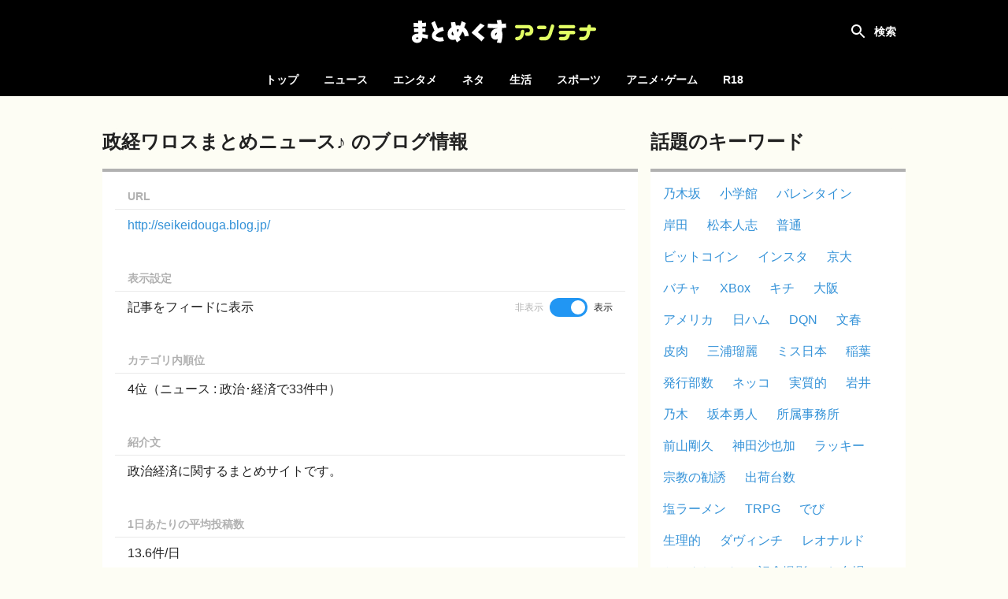

--- FILE ---
content_type: text/html; charset=UTF-8
request_url: https://mtmx.jp/sites/2130
body_size: 9273
content:
<!DOCTYPE html>
<html lang="ja">

<head>
    <!-- Global site tag (gtag.js) - Google Analytics -->
        <script async
            src="https://www.googletagmanager.com/gtag/js?id=UA-151331430-1"></script>
        <script>
            window.dataLayer = window.dataLayer || [];

            function gtag() {
                dataLayer.push(arguments);
            }

            gtag('js', new Date());

            gtag('config', 'UA-151331430-1');
        </script>
    
    <meta charset="utf-8">
    <meta name="viewport" content="width=device-width, initial-scale=1">

            <meta name="referrer" content="unsafe-url">
    
    <title>政経ワロスまとめニュース♪ | まとめくすアンテナ</title>
            <meta name="description" content="「政経ワロスまとめニュース♪」の新着記事まとめ。まとめくすアンテナは、5chまとめ・2chまとめ・Twitterまとめのブログ記事を紹介する、まとめアンテナサイトです。">
        <meta name="keywords" content="アンテナ,あんてな,まとめ,5ch,2ch,open2ch,Twitter,5ちゃんねる,2ちゃんねる,おーぷん2ちゃんねる,海外の反応">
    <script src="/js/app.js?id=adc9fc8a9ebd13116af8" defer></script>
    <link href="/css/app.css?id=b1188aaf72c80490b187" rel="stylesheet">

    <link rel="icon" type="image/x-icon" href="/favicon.ico">
    <link rel="icon" type="image/png" href="/icon-192x192-circle.png" sizes="192x192">
    <link rel="apple-touch-icon" sizes="180x180" href="/apple-touch-icon-180x180.png">

            <meta property="og:locale" content="ja_JP"/>
        <meta property="og:title" content="まとめくすアンテナ"/>
        <meta property="og:type" content="website"/>
        <meta property="og:url" content="https://mtmx.jp/sites/2130"/>
        <meta property="og:image" content="https://mtmx.jp/images/og-image.png"/>
        <meta property="og:site_name" content="まとめくすアンテナ"/>
        <meta property="og:description"
            content="まとめくすアンテナは、5ちゃんねる(5ch)・おーぷん2ちゃんねる(open2ch)・Twitterのまとめブログや、海外の反応系ブログの記事を紹介する、まとめアンテナサイトです。"/>
        <meta name="twitter:card" content="summary_large_image">
        
        
        <meta name="twitter:title" content="まとめくすアンテナ">
        <meta name="twitter:description"
            content="まとめくすアンテナは、5ちゃんねる(5ch)・おーぷん2ちゃんねる(open2ch)・Twitterのまとめブログや、海外の反応系ブログの記事を紹介する、まとめアンテナサイトです。">
        <meta name="twitter:image" content="https://mtmx.jp/images/og-image.png">
    
    <meta name="theme-color" content="#000000">

    <style>
        .bg-color {
            background-color: #000000;
        }

        .font-color {
            color: #000000;
        }

        .border-color {
            border-color: #000000;
        }

        .theme-color {
            background-color: #000000;
            border-color: #000000;
            color: #000000;
        }
    </style>

        <link rel="alternate" type="application/rss+xml" title="RSS"
        href="https://feeds.mtmx.jp/sites/2130/feed.xml">

    </head>

<body>
<div id="app" :class="{ 'search-shown': searchFieldShown }" @click="closeSearchField">
    <div id="header-container">
        <nav id="header">
            <h1>
    <a href="https://mtmx.jp">
        <img src="/images/logo.svg" alt="まとめくすアンテナ" id="logo">
    </a>
</h1>

            <button id="open-nav">
                <svg xmlns="http://www.w3.org/2000/svg" width="24" height="24" viewBox="0 0 24 24">
                    <path d="M0 0h24v24H0z" fill="none"/>
                    <path d="M3 18h18v-2H3v2zm0-5h18v-2H3v2zm0-7v2h18V6H3z" fill="#ffffff"/>
                </svg>
            </button>

            <div class="header-colors">
            <div style="background-color: #f92523"></div>
            <div style="background-color: #00c14c"></div>
            <div style="background-color: #3db7ff"></div>
            <div style="background-color: #ff8ca7"></div>
            <div style="background-color: #164bc5"></div>
            <div style="background-color: #ffab47"></div>
    </div>
        </nav>

        <div id="search" :class="{ shown: searchFieldShown }" @click.stop>
    <form method="get" action="https://mtmx.jp/search" id="search-form" :class="{ fixed: searchFieldShown }">
                <div id="search-field">
            <input type="text" name="query" value="" id="search-input"
                placeholder="タイトルを検索" ref="search-input" required>
            <button type="submit">
                <svg xmlns="http://www.w3.org/2000/svg" width="24" height="24" viewBox="0 0 24 24">
                    <path
                        d="M15.5 14h-.79l-.28-.27C15.41 12.59 16 11.11 16 9.5 16 5.91 13.09 3 9.5 3S3 5.91 3 9.5 5.91 16 9.5 16c1.61 0 3.09-.59 4.23-1.57l.27.28v.79l5 4.99L20.49 19l-4.99-5zm-6 0C7.01 14 5 11.99 5 9.5S7.01 5 9.5 5 14 7.01 14 9.5 11.99 14 9.5 14z"/>
                </svg>
            </button>
        </div>

            <label for="search-input" id="search-label" @click="toggleSearchField"></label>
    </form>

            <div id="hot-keywords" v-on:touchstart="blurSearch">
            <h4 class="header">話題のキーワード</h4>

            <ul>
                                    <li><a href="https://mtmx.jp/search/%E4%B9%83%E6%9C%A8%E5%9D%82">乃木坂</a></li>
                                    <li><a href="https://mtmx.jp/search/%E5%B0%8F%E5%AD%A6%E9%A4%A8">小学館</a></li>
                                    <li><a href="https://mtmx.jp/search/%E3%83%90%E3%83%AC%E3%83%B3%E3%82%BF%E3%82%A4%E3%83%B3">バレンタイン</a></li>
                                    <li><a href="https://mtmx.jp/search/%E5%B2%B8%E7%94%B0">岸田</a></li>
                                    <li><a href="https://mtmx.jp/search/%E6%9D%BE%E6%9C%AC%E4%BA%BA%E5%BF%97">松本人志</a></li>
                                    <li><a href="https://mtmx.jp/search/%E6%99%AE%E9%80%9A">普通</a></li>
                                    <li><a href="https://mtmx.jp/search/%E3%83%93%E3%83%83%E3%83%88%E3%82%B3%E3%82%A4%E3%83%B3">ビットコイン</a></li>
                                    <li><a href="https://mtmx.jp/search/%E3%82%A4%E3%83%B3%E3%82%B9%E3%82%BF">インスタ</a></li>
                                    <li><a href="https://mtmx.jp/search/%E4%BA%AC%E5%A4%A7">京大</a></li>
                                    <li><a href="https://mtmx.jp/search/%E3%83%90%E3%83%81%E3%83%A3">バチャ</a></li>
                                    <li><a href="https://mtmx.jp/search/XBox">XBox</a></li>
                                    <li><a href="https://mtmx.jp/search/%E3%82%AD%E3%83%81">キチ</a></li>
                                    <li><a href="https://mtmx.jp/search/%E5%A4%A7%E9%98%AA">大阪</a></li>
                                    <li><a href="https://mtmx.jp/search/%E3%82%A2%E3%83%A1%E3%83%AA%E3%82%AB">アメリカ</a></li>
                                    <li><a href="https://mtmx.jp/search/%E6%97%A5%E3%83%8F%E3%83%A0">日ハム</a></li>
                                    <li><a href="https://mtmx.jp/search/DQN">DQN</a></li>
                                    <li><a href="https://mtmx.jp/search/%E6%96%87%E6%98%A5">文春</a></li>
                                    <li><a href="https://mtmx.jp/search/%E7%9A%AE%E8%82%89">皮肉</a></li>
                                    <li><a href="https://mtmx.jp/search/%E4%B8%89%E6%B5%A6%E7%91%A0%E9%BA%97">三浦瑠麗</a></li>
                                    <li><a href="https://mtmx.jp/search/%E3%83%9F%E3%82%B9%E6%97%A5%E6%9C%AC">ミス日本</a></li>
                                    <li><a href="https://mtmx.jp/search/%E7%A8%B2%E8%91%89">稲葉</a></li>
                                    <li><a href="https://mtmx.jp/search/%E7%99%BA%E8%A1%8C%E9%83%A8%E6%95%B0">発行部数</a></li>
                                    <li><a href="https://mtmx.jp/search/%E3%83%8D%E3%83%83%E3%82%B3">ネッコ</a></li>
                                    <li><a href="https://mtmx.jp/search/%E5%AE%9F%E8%B3%AA%E7%9A%84">実質的</a></li>
                                    <li><a href="https://mtmx.jp/search/%E5%B2%A9%E4%BA%95">岩井</a></li>
                                    <li><a href="https://mtmx.jp/search/%E4%B9%83%E6%9C%A8">乃木</a></li>
                                    <li><a href="https://mtmx.jp/search/%E5%9D%82%E6%9C%AC%E5%8B%87%E4%BA%BA">坂本勇人</a></li>
                                    <li><a href="https://mtmx.jp/search/%E6%89%80%E5%B1%9E%E4%BA%8B%E5%8B%99%E6%89%80">所属事務所</a></li>
                                    <li><a href="https://mtmx.jp/search/%E5%89%8D%E5%B1%B1%E5%89%9B%E4%B9%85">前山剛久</a></li>
                                    <li><a href="https://mtmx.jp/search/%E7%A5%9E%E7%94%B0%E6%B2%99%E4%B9%9F%E5%8A%A0">神田沙也加</a></li>
                                    <li><a href="https://mtmx.jp/search/%E3%83%A9%E3%83%83%E3%82%AD%E3%83%BC">ラッキー</a></li>
                                    <li><a href="https://mtmx.jp/search/%E5%AE%97%E6%95%99%E3%81%AE%E5%8B%A7%E8%AA%98">宗教の勧誘</a></li>
                                    <li><a href="https://mtmx.jp/search/%E5%87%BA%E8%8D%B7%E5%8F%B0%E6%95%B0">出荷台数</a></li>
                                    <li><a href="https://mtmx.jp/search/%E5%A1%A9%E3%83%A9%E3%83%BC%E3%83%A1%E3%83%B3">塩ラーメン</a></li>
                                    <li><a href="https://mtmx.jp/search/TRPG">TRPG</a></li>
                                    <li><a href="https://mtmx.jp/search/%E3%81%A7%E3%81%B3">でび</a></li>
                                    <li><a href="https://mtmx.jp/search/%E7%94%9F%E7%90%86%E7%9A%84">生理的</a></li>
                                    <li><a href="https://mtmx.jp/search/%E3%83%80%E3%83%B4%E3%82%A3%E3%83%B3%E3%83%81">ダヴィンチ</a></li>
                                    <li><a href="https://mtmx.jp/search/%E3%83%AC%E3%82%AA%E3%83%8A%E3%83%AB%E3%83%89">レオナルド</a></li>
                                    <li><a href="https://mtmx.jp/search/%E3%81%8B%E3%81%AE%E3%82%93%E3%81%A1%E3%82%83%E3%82%93">かのんちゃん</a></li>
                                    <li><a href="https://mtmx.jp/search/%E8%A8%98%E5%BF%B5%E6%92%AE%E5%BD%B1">記念撮影</a></li>
                                    <li><a href="https://mtmx.jp/search/%E3%81%8A%E5%8F%B0%E5%A0%B4">お台場</a></li>
                                    <li><a href="https://mtmx.jp/search/%E3%82%A2%E3%82%B9%E3%83%A9%E3%83%B3%E3%83%BB%E3%82%B6%E3%83%A9">アスラン・ザラ</a></li>
                                    <li><a href="https://mtmx.jp/search/%E3%82%AB%E3%83%8A%E3%83%80">カナダ</a></li>
                                    <li><a href="https://mtmx.jp/search/%E6%9D%B1%E4%BA%AC">東京</a></li>
                                    <li><a href="https://mtmx.jp/search/%E3%82%B5%E3%83%83%E3%82%AB%E3%83%BC%E6%97%A5%E6%9C%AC%E4%BB%A3%E8%A1%A8">サッカー日本代表</a></li>
                                    <li><a href="https://mtmx.jp/search/%E6%97%A5%E5%90%91%E5%9D%82">日向坂</a></li>
                                    <li><a href="https://mtmx.jp/search/%E3%83%A2%E3%83%BC%E3%83%8B%E3%83%B3%E3%82%B0%E5%A8%98">モーニング娘</a></li>
                                    <li><a href="https://mtmx.jp/search/%E5%A2%97%E7%94%B0">増田</a></li>
                                    <li><a href="https://mtmx.jp/search/%E8%A5%BF%E6%AD%A6">西武</a></li>
                            </ul>
        </div>
    </div>
    </div>

    <div id="category-nav">
        <div id="category-nav-header">
            <button id="close-nav">
                <svg xmlns="http://www.w3.org/2000/svg" width="24" height="24" viewBox="0 0 24 24">
                    <path fill="#ffffff"
                        d="M19 6.41L17.59 5 12 10.59 6.41 5 5 6.41 10.59 12 5 17.59 6.41 19 12 13.41 17.59 19 19 17.59 13.41 12z"/>
                    <path fill="none" d="M0 0h24v24H0z"/>
                </svg>
            </button>
        </div>

        <ul>
    <li class=""><a href="https://mtmx.jp">トップ</a></li>

            <li class="">
            <a href="https://mtmx.jp/news">ニュース</a>

            <ul>
                                    <li>
                        <a href="https://mtmx.jp/news/general">
                            一般
                        </a>
                    </li>
                                    <li>
                        <a href="https://mtmx.jp/news/business">
                            政治･経済
                        </a>
                    </li>
                                    <li>
                        <a href="https://mtmx.jp/news/asia">
                            アジア
                        </a>
                    </li>
                                    <li>
                        <a href="https://mtmx.jp/news/kaigai">
                            翻訳
                        </a>
                    </li>
                            </ul>
        </li>
            <li class="">
            <a href="https://mtmx.jp/entame">エンタメ</a>

            <ul>
                                    <li>
                        <a href="https://mtmx.jp/entame/entertainment">
                            芸能
                        </a>
                    </li>
                                    <li>
                        <a href="https://mtmx.jp/entame/idol">
                            アイドル
                        </a>
                    </li>
                                    <li>
                        <a href="https://mtmx.jp/entame/others">
                            その他
                        </a>
                    </li>
                            </ul>
        </li>
            <li class="">
            <a href="https://mtmx.jp/neta">ネタ</a>

            <ul>
                                    <li>
                        <a href="https://mtmx.jp/neta/vip">
                            VIP
                        </a>
                    </li>
                                    <li>
                        <a href="https://mtmx.jp/neta/nanj">
                            なんJ
                        </a>
                    </li>
                            </ul>
        </li>
            <li class="">
            <a href="https://mtmx.jp/life">生活</a>

            <ul>
                                    <li>
                        <a href="https://mtmx.jp/life/general">
                            一般
                        </a>
                    </li>
                                    <li>
                        <a href="https://mtmx.jp/life/kijo">
                            鬼女
                        </a>
                    </li>
                                    <li>
                        <a href="https://mtmx.jp/life/hobby">
                            趣味
                        </a>
                    </li>
                                    <li>
                        <a href="https://mtmx.jp/life/pachinko">
                            パチンコ
                        </a>
                    </li>
                                    <li>
                        <a href="https://mtmx.jp/life/car">
                            車･バイク
                        </a>
                    </li>
                                    <li>
                        <a href="https://mtmx.jp/life/others">
                            その他
                        </a>
                    </li>
                            </ul>
        </li>
            <li class="">
            <a href="https://mtmx.jp/sports">スポーツ</a>

            <ul>
                                    <li>
                        <a href="https://mtmx.jp/sports/baseball">
                            野球
                        </a>
                    </li>
                                    <li>
                        <a href="https://mtmx.jp/sports/football">
                            サッカー
                        </a>
                    </li>
                                    <li>
                        <a href="https://mtmx.jp/sports/others">
                            その他
                        </a>
                    </li>
                            </ul>
        </li>
            <li class="">
            <a href="https://mtmx.jp/anige">アニメ･ゲーム</a>

            <ul>
                                    <li>
                        <a href="https://mtmx.jp/anige/news">
                            ニュース
                        </a>
                    </li>
                                    <li>
                        <a href="https://mtmx.jp/anige/comic">
                            漫画･アニメ
                        </a>
                    </li>
                                    <li>
                        <a href="https://mtmx.jp/anige/jump">
                            ジャンプ
                        </a>
                    </li>
                                    <li>
                        <a href="https://mtmx.jp/anige/game">
                            ゲーム
                        </a>
                    </li>
                                    <li>
                        <a href="https://mtmx.jp/anige/ss">
                            SS
                        </a>
                    </li>
                                    <li>
                        <a href="https://mtmx.jp/anige/others">
                            その他
                        </a>
                    </li>
                            </ul>
        </li>
    
            <li>
            <a href="https://mtmx18.jp/" target="_blank" rel="nofollow">R18</a>
        </li>
    </ul>
    </div>

    <main id="main">
        
            <div id="content">
        <div id="content-body">
            <main class="shown">
                <section>
                    <header class="content-header">
        <div class="content-hader-body">
            <h2 class="content-header-title">政経ワロスまとめニュース♪ のブログ情報</h2>
            
        </div>

            </header>

                    <dl class="site-info">
                        <dt>URL</dt>
                        <dd>
                            <a href="http://seikeidouga.blog.jp/" target="_blank"
                                                                rel="nofollow"
                                                            >http://seikeidouga.blog.jp/</a>
                        </dd>

                        <dt>表示設定</dt>
                        <dd class="setting"><div>記事をフィードに表示</div>
<div class="form-switch">
    <span v-bind:class="{ 'text-muted': !siteFilter.includes(2130) }">非表示</span>
    <label>
        <input type="checkbox" value="2130"
            id="hide-2130"
            v-model.number="siteFilter">
        <span class="slider"></span>
    </label>
    <span v-bind:class="{ 'text-muted': siteFilter.includes(2130) }">表示</span>
</div>
</dd>

                        <dt>カテゴリ内順位</dt>
                        <dd>4位（ニュース : 政治･経済で33件中）</dd>

                        <dt>紹介文</dt>
                        <dd>
                                                            政治経済に関するまとめサイトです。
                                                    </dd>

                        <dt>1日あたりの平均投稿数</dt>
                        <dd>
                                                            13.6件/日
                                                    </dd>
                    </dl>
                </section>

                <section>
                    <header class="content-header">
        <div class="content-hader-body">
            <h2 class="content-header-title">政経ワロスまとめニュース♪ の記事一覧</h2>
            
        </div>

            </header>

                                            <div id="posts" class="posts" data-no-filter="true">
                            <div
    class="post"
        data-outgoing-url="https://mtmx.jp/api/outgoing?id=3532176350133616640"
    data-site-id="2130"
    data-categories="business" 
>
    <a href="https://seikeidouga.blog.jp/archives/1083987839.html"
                target="_blank"
        rel="noopener nofollow"
                id="post-3532176350133616640" class="content"
    >
        <div class="body">
            <div class="title">中道改革連合、辺野古移設で党内不一致が露呈 → 公明・斎藤代表が立憲・安住淳幹事長の発言を完全否定してしまう ｗｗｗｗｗｗｗｗｗｗｗｗｗｗｗｗｗｗｗｗｗｗｗ</div>
            <div class="meta">
                                    <div class="site-name">政経ワロスまとめニュース♪</div>
                
                                    <time class="time" datetime="2026-01-22T12:08:13+09:00"
                        ></time>
                            </div>
        </div>
                    <img src="https://mtmx.jp/images/placeholder.png" data-src="https://img.mtmx.jp/post-images/60/6f/606f6b72adac9df3d449e5fcebbbdadc62b4c2be75468d56d41eed178d3dcef9_thumb.jpeg"
                alt="中道改革連合、辺野古移設で党内不一致が露呈 → 公明・斎藤代表が立憲・安住淳幹事長の発言を完全否定してしまう ｗｗｗｗｗｗｗｗｗｗｗｗｗｗｗｗｗｗｗｗｗｗｗ" class="thumbnail lazyload">
            </a>
    <a href="https://mtmx.jp/sites/2130"
        class="favicon" tabindex="-1">
        <img src="https://mtmx.jp/images/placeholder.png" data-src="https://img.mtmx.jp/icons/6fda20c48f556923349c513eaf8d75970c9bd45c.png" alt="政経ワロスまとめニュース♪"
            class="lazyload">
    </a>
    </div>
                
    <div
    class="post"
        data-outgoing-url="https://mtmx.jp/api/outgoing?id=3532161068635783168"
    data-site-id="2130"
    data-categories="business" 
>
    <a href="https://seikeidouga.blog.jp/archives/1083987827.html"
                target="_blank"
        rel="noopener nofollow"
                id="post-3532161068635783168" class="content"
    >
        <div class="body">
            <div class="title">特殊詐欺被害金で不動産購入、マネロン容疑の中国籍女性3人逮捕 → 容疑者は奈良市の80代男性に「パソコンがウイルスに感染した」などと嘘を言い約999万円を詐取 ………</div>
            <div class="meta">
                                    <div class="site-name">政経ワロスまとめニュース♪</div>
                
                                    <time class="time" datetime="2026-01-22T11:08:55+09:00"
                        ></time>
                            </div>
        </div>
                    <img src="https://mtmx.jp/images/placeholder.png" data-src="https://img.mtmx.jp/post-images/8d/1f/8d1f50265d7b43ce9d95bd086ad069173ff91cee98ea34d55e2750287aaf20de_thumb.jpeg"
                alt="特殊詐欺被害金で不動産購入、マネロン容疑の中国籍女性3人逮捕 → 容疑者は奈良市の80代男性に「パソコンがウイルスに感染した」などと嘘を言い約999万円を詐取 ………" class="thumbnail lazyload">
            </a>
    <a href="https://mtmx.jp/sites/2130"
        class="favicon" tabindex="-1">
        <img src="https://mtmx.jp/images/placeholder.png" data-src="https://img.mtmx.jp/icons/6fda20c48f556923349c513eaf8d75970c9bd45c.png" alt="政経ワロスまとめニュース♪"
            class="lazyload">
    </a>
    </div>
                
    <div
    class="post"
        data-outgoing-url="https://mtmx.jp/api/outgoing?id=3532145585266098176"
    data-site-id="2130"
    data-categories="business" 
>
    <a href="https://seikeidouga.blog.jp/archives/1083987687.html"
                target="_blank"
        rel="noopener nofollow"
                id="post-3532145585266098176" class="content"
    >
        <div class="body">
            <div class="title open-bracket">【イスラム教】名古屋栄地下街でインドネシア人らの集団礼拝、X上で賛否の声 → 「信教の自由は公共の秩序を乱さない範囲で！」「大袈裟すぎ！日本の恥！」ｗｗｗｗｗｗｗｗ</div>
            <div class="meta">
                                    <div class="site-name">政経ワロスまとめニュース♪</div>
                
                                    <time class="time" datetime="2026-01-22T10:08:50+09:00"
                        ></time>
                            </div>
        </div>
                    <img src="https://mtmx.jp/images/placeholder.png" data-src="https://img.mtmx.jp/post-images/36/eb/36eb38f7de48d577266e057fa7373105d60053e6c25a9e978531fc9ec0cb0033_thumb.jpeg"
                alt="【イスラム教】名古屋栄地下街でインドネシア人らの集団礼拝、X上で賛否の声 → 「信教の自由は公共の秩序を乱さない範囲で！」「大袈裟すぎ！日本の恥！」ｗｗｗｗｗｗｗｗ" class="thumbnail lazyload">
            </a>
    <a href="https://mtmx.jp/sites/2130"
        class="favicon" tabindex="-1">
        <img src="https://mtmx.jp/images/placeholder.png" data-src="https://img.mtmx.jp/icons/6fda20c48f556923349c513eaf8d75970c9bd45c.png" alt="政経ワロスまとめニュース♪"
            class="lazyload">
    </a>
    </div>
                
    <div
    class="post"
        data-outgoing-url="https://mtmx.jp/api/outgoing?id=3532130046066032640"
    data-site-id="2130"
    data-categories="business" 
>
    <a href="https://seikeidouga.blog.jp/archives/1083987652.html"
                target="_blank"
        rel="noopener nofollow"
                id="post-3532130046066032640" class="content"
    >
        <div class="body">
            <div class="title">鈴木エイトさん、山上被告の無期懲役に「重すぎる！事件を彼1人に背負わせていいのか？」 → 批判殺到 ｗｗｗｗｗｗｗｗｗｗｗｗｗｗｗｗｗ</div>
            <div class="meta">
                                    <div class="site-name">政経ワロスまとめニュース♪</div>
                
                                    <time class="time" datetime="2026-01-22T09:08:32+09:00"
                        ></time>
                            </div>
        </div>
                    <img src="https://mtmx.jp/images/placeholder.png" data-src="https://img.mtmx.jp/post-images/df/be/dfbe3ba1a863cbe23407c8de4b0a2ca2ea9b687bd618fbcf615ed0efce90b06b_thumb.png"
                alt="鈴木エイトさん、山上被告の無期懲役に「重すぎる！事件を彼1人に背負わせていいのか？」 → 批判殺到 ｗｗｗｗｗｗｗｗｗｗｗｗｗｗｗｗｗ" class="thumbnail lazyload">
            </a>
    <a href="https://mtmx.jp/sites/2130"
        class="favicon" tabindex="-1">
        <img src="https://mtmx.jp/images/placeholder.png" data-src="https://img.mtmx.jp/icons/6fda20c48f556923349c513eaf8d75970c9bd45c.png" alt="政経ワロスまとめニュース♪"
            class="lazyload">
    </a>
    </div>
                
    <div
    class="post"
        data-outgoing-url="https://mtmx.jp/api/outgoing?id=3532115447472193536"
    data-site-id="2130"
    data-categories="business" 
>
    <a href="https://seikeidouga.blog.jp/archives/1083987635.html"
                target="_blank"
        rel="noopener nofollow"
                id="post-3532115447472193536" class="content"
    >
        <div class="body">
            <div class="title">共産・山村奈良県議、へずまりゅう市議らを刑事告訴 → へ「謝罪はしないし投稿も消しません！」 → 山「断固たたかう！」ｗｗｗｗｗｗｗｗｗｗｗｗｗｗｗｗｗｗ</div>
            <div class="meta">
                                    <div class="site-name">政経ワロスまとめニュース♪</div>
                
                                    <time class="time" datetime="2026-01-22T08:11:53+09:00"
                        ></time>
                            </div>
        </div>
                    <img src="https://mtmx.jp/images/placeholder.png" data-src="https://img.mtmx.jp/post-images/df/be/dfbe3ba1a863cbe23407c8de4b0a2ca2ea9b687bd618fbcf615ed0efce90b06b_thumb.png"
                alt="共産・山村奈良県議、へずまりゅう市議らを刑事告訴 → へ「謝罪はしないし投稿も消しません！」 → 山「断固たたかう！」ｗｗｗｗｗｗｗｗｗｗｗｗｗｗｗｗｗｗ" class="thumbnail lazyload">
            </a>
    <a href="https://mtmx.jp/sites/2130"
        class="favicon" tabindex="-1">
        <img src="https://mtmx.jp/images/placeholder.png" data-src="https://img.mtmx.jp/icons/6fda20c48f556923349c513eaf8d75970c9bd45c.png" alt="政経ワロスまとめニュース♪"
            class="lazyload">
    </a>
    </div>
                
    <div
    class="post"
        data-outgoing-url="https://mtmx.jp/api/outgoing?id=3531959982557757440"
    data-site-id="2130"
    data-categories="business" 
>
    <a href="https://seikeidouga.blog.jp/archives/1083986372.html"
                target="_blank"
        rel="noopener nofollow"
                id="post-3531959982557757440" class="content"
    >
        <div class="body">
            <div class="title open-bracket">【速報】れいわ・山本太郎代表が議員辞職へ「多発性骨髄腫、血液のがんの一歩手前…自分の命を守る行動に入る！無期限の活動休止！」</div>
            <div class="meta">
                                    <div class="site-name">政経ワロスまとめニュース♪</div>
                
                                    <time class="time" datetime="2026-01-21T22:08:36+09:00"
                        ></time>
                            </div>
        </div>
                    <img src="https://mtmx.jp/images/placeholder.png" data-src="https://img.mtmx.jp/post-images/35/ed/35edad60c41b306a2ad432352eae6fe73d4a8bd794ad8d70c8b6f3bd4f6540c1_thumb.jpeg"
                alt="【速報】れいわ・山本太郎代表が議員辞職へ「多発性骨髄腫、血液のがんの一歩手前…自分の命を守る行動に入る！無期限の活動休止！」" class="thumbnail lazyload">
            </a>
    <a href="https://mtmx.jp/sites/2130"
        class="favicon" tabindex="-1">
        <img src="https://mtmx.jp/images/placeholder.png" data-src="https://img.mtmx.jp/icons/6fda20c48f556923349c513eaf8d75970c9bd45c.png" alt="政経ワロスまとめニュース♪"
            class="lazyload">
    </a>
    </div>
                
    <div
    class="post"
        data-outgoing-url="https://mtmx.jp/api/outgoing?id=3531944464840916992"
    data-site-id="2130"
    data-categories="business" 
>
    <a href="https://seikeidouga.blog.jp/archives/1083986268.html"
                target="_blank"
        rel="noopener nofollow"
                id="post-3531944464840916992" class="content"
    >
        <div class="body">
            <div class="title">中道改革連合「生活者ファースト」スローガンにXで批判集中 → ﾈｯﾄ「対義語は日本人ファーストらしいから外国人ふくめてる？」「市民のこと？」「市民活動家ファーストｗ」</div>
            <div class="meta">
                                    <div class="site-name">政経ワロスまとめニュース♪</div>
                
                                    <time class="time" datetime="2026-01-21T21:08:23+09:00"
                        ></time>
                            </div>
        </div>
                    <img src="https://mtmx.jp/images/placeholder.png" data-src="https://img.mtmx.jp/post-images/df/be/dfbe3ba1a863cbe23407c8de4b0a2ca2ea9b687bd618fbcf615ed0efce90b06b_thumb.png"
                alt="中道改革連合「生活者ファースト」スローガンにXで批判集中 → ﾈｯﾄ「対義語は日本人ファーストらしいから外国人ふくめてる？」「市民のこと？」「市民活動家ファーストｗ」" class="thumbnail lazyload">
            </a>
    <a href="https://mtmx.jp/sites/2130"
        class="favicon" tabindex="-1">
        <img src="https://mtmx.jp/images/placeholder.png" data-src="https://img.mtmx.jp/icons/6fda20c48f556923349c513eaf8d75970c9bd45c.png" alt="政経ワロスまとめニュース♪"
            class="lazyload">
    </a>
    </div>
                
    <div
    class="post"
        data-outgoing-url="https://mtmx.jp/api/outgoing?id=3531929028732649472"
    data-site-id="2130"
    data-categories="business" 
>
    <a href="https://seikeidouga.blog.jp/archives/1083986244.html"
                target="_blank"
        rel="noopener nofollow"
                id="post-3531929028732649472" class="content"
    >
        <div class="body">
            <div class="title">立憲・安住幹事長の辺野古移設容認発言に沖縄県連が怒りの抗議「侮辱だ！」 → 安「本意ではなく、言葉の一部が切り取られたものだ！」ｗｗｗｗｗｗｗｗｗｗｗｗｗｗ</div>
            <div class="meta">
                                    <div class="site-name">政経ワロスまとめニュース♪</div>
                
                                    <time class="time" datetime="2026-01-21T20:08:29+09:00"
                        ></time>
                            </div>
        </div>
                    <img src="https://mtmx.jp/images/placeholder.png" data-src="https://img.mtmx.jp/post-images/60/6f/606f6b72adac9df3d449e5fcebbbdadc62b4c2be75468d56d41eed178d3dcef9_thumb.jpeg"
                alt="立憲・安住幹事長の辺野古移設容認発言に沖縄県連が怒りの抗議「侮辱だ！」 → 安「本意ではなく、言葉の一部が切り取られたものだ！」ｗｗｗｗｗｗｗｗｗｗｗｗｗｗ" class="thumbnail lazyload">
            </a>
    <a href="https://mtmx.jp/sites/2130"
        class="favicon" tabindex="-1">
        <img src="https://mtmx.jp/images/placeholder.png" data-src="https://img.mtmx.jp/icons/6fda20c48f556923349c513eaf8d75970c9bd45c.png" alt="政経ワロスまとめニュース♪"
            class="lazyload">
    </a>
    </div>
                
    <div
    class="post"
        data-outgoing-url="https://mtmx.jp/api/outgoing?id=3531913566837800960"
    data-site-id="2130"
    data-categories="business" 
>
    <a href="https://seikeidouga.blog.jp/archives/1083986064.html"
                target="_blank"
        rel="noopener nofollow"
                id="post-3531913566837800960" class="content"
    >
        <div class="body">
            <div class="title">岸田派・木原誠二氏、高市総理の予算改革を大絶賛「財務省に対する最終兵器だ！遂にリーサルウェポンを出した！」ｗｗｗｗｗｗｗｗｗｗｗｗｗｗｗｗｗｗｗｗ</div>
            <div class="meta">
                                    <div class="site-name">政経ワロスまとめニュース♪</div>
                
                                    <time class="time" datetime="2026-01-21T19:08:29+09:00"
                        ></time>
                            </div>
        </div>
                    <img src="https://mtmx.jp/images/placeholder.png" data-src="https://img.mtmx.jp/post-images/61/dc/61dc58c1b1e4b3d26c32af1b9be1be0dee5ebe82114e0b98ccd02e9a241e2ca3_thumb.jpeg"
                alt="岸田派・木原誠二氏、高市総理の予算改革を大絶賛「財務省に対する最終兵器だ！遂にリーサルウェポンを出した！」ｗｗｗｗｗｗｗｗｗｗｗｗｗｗｗｗｗｗｗｗ" class="thumbnail lazyload">
            </a>
    <a href="https://mtmx.jp/sites/2130"
        class="favicon" tabindex="-1">
        <img src="https://mtmx.jp/images/placeholder.png" data-src="https://img.mtmx.jp/icons/6fda20c48f556923349c513eaf8d75970c9bd45c.png" alt="政経ワロスまとめニュース♪"
            class="lazyload">
    </a>
    </div>
                
    <div
    class="post"
        data-outgoing-url="https://mtmx.jp/api/outgoing?id=3531897980418260992"
    data-site-id="2130"
    data-categories="business" 
>
    <a href="https://seikeidouga.blog.jp/archives/1083985809.html"
                target="_blank"
        rel="noopener nofollow"
                id="post-3531897980418260992" class="content"
    >
        <div class="body">
            <div class="title open-bracket">【ﾈｯﾄで話題】『中革連、Xアカ作るなり3万フォロワーで、ポストも全部バズって…なんかちょっと嫌な予感…』 → ｗｗｗｗｗｗｗｗｗｗｗｗｗｗｗｗｗｗｗｗｗｗ</div>
            <div class="meta">
                                    <div class="site-name">政経ワロスまとめニュース♪</div>
                
                                    <time class="time" datetime="2026-01-21T18:08:00+09:00"
                        ></time>
                            </div>
        </div>
                    <img src="https://mtmx.jp/images/placeholder.png" data-src="https://img.mtmx.jp/post-images/df/be/dfbe3ba1a863cbe23407c8de4b0a2ca2ea9b687bd618fbcf615ed0efce90b06b_thumb.png"
                alt="【ﾈｯﾄで話題】『中革連、Xアカ作るなり3万フォロワーで、ポストも全部バズって…なんかちょっと嫌な予感…』 → ｗｗｗｗｗｗｗｗｗｗｗｗｗｗｗｗｗｗｗｗｗｗ" class="thumbnail lazyload">
            </a>
    <a href="https://mtmx.jp/sites/2130"
        class="favicon" tabindex="-1">
        <img src="https://mtmx.jp/images/placeholder.png" data-src="https://img.mtmx.jp/icons/6fda20c48f556923349c513eaf8d75970c9bd45c.png" alt="政経ワロスまとめニュース♪"
            class="lazyload">
    </a>
    </div>
                        </div>

                        <nav class="read-more" v-show="readMoreUrl">
                            <a href="https://mtmx.jp/sites/2130?before=3531897980418260992"
                                :href="readMoreUrl" id="read-more"
                                @click.prevent="readMore" v-show="!loading">もっと見る</a>
                            <span v-show="loading" style="display: none;">読み込み中...</span>
                        </nav>
                                    </section>
            </main>

            <div id="side-contents">
                <section class="shown">
                    <header class="content-header">
        <div class="content-hader-body">
            <h2 class="content-header-title">話題のキーワード</h2>
            
        </div>

            </header>

                    <div class="container">
                        <ul class="hot-keyword-list">
                                                            <li><a href="https://mtmx.jp/search/%E4%B9%83%E6%9C%A8%E5%9D%82" rel="nofollow">乃木坂</a>
                                </li>
                                                            <li><a href="https://mtmx.jp/search/%E5%B0%8F%E5%AD%A6%E9%A4%A8" rel="nofollow">小学館</a>
                                </li>
                                                            <li><a href="https://mtmx.jp/search/%E3%83%90%E3%83%AC%E3%83%B3%E3%82%BF%E3%82%A4%E3%83%B3" rel="nofollow">バレンタイン</a>
                                </li>
                                                            <li><a href="https://mtmx.jp/search/%E5%B2%B8%E7%94%B0" rel="nofollow">岸田</a>
                                </li>
                                                            <li><a href="https://mtmx.jp/search/%E6%9D%BE%E6%9C%AC%E4%BA%BA%E5%BF%97" rel="nofollow">松本人志</a>
                                </li>
                                                            <li><a href="https://mtmx.jp/search/%E6%99%AE%E9%80%9A" rel="nofollow">普通</a>
                                </li>
                                                            <li><a href="https://mtmx.jp/search/%E3%83%93%E3%83%83%E3%83%88%E3%82%B3%E3%82%A4%E3%83%B3" rel="nofollow">ビットコイン</a>
                                </li>
                                                            <li><a href="https://mtmx.jp/search/%E3%82%A4%E3%83%B3%E3%82%B9%E3%82%BF" rel="nofollow">インスタ</a>
                                </li>
                                                            <li><a href="https://mtmx.jp/search/%E4%BA%AC%E5%A4%A7" rel="nofollow">京大</a>
                                </li>
                                                            <li><a href="https://mtmx.jp/search/%E3%83%90%E3%83%81%E3%83%A3" rel="nofollow">バチャ</a>
                                </li>
                                                            <li><a href="https://mtmx.jp/search/XBox" rel="nofollow">XBox</a>
                                </li>
                                                            <li><a href="https://mtmx.jp/search/%E3%82%AD%E3%83%81" rel="nofollow">キチ</a>
                                </li>
                                                            <li><a href="https://mtmx.jp/search/%E5%A4%A7%E9%98%AA" rel="nofollow">大阪</a>
                                </li>
                                                            <li><a href="https://mtmx.jp/search/%E3%82%A2%E3%83%A1%E3%83%AA%E3%82%AB" rel="nofollow">アメリカ</a>
                                </li>
                                                            <li><a href="https://mtmx.jp/search/%E6%97%A5%E3%83%8F%E3%83%A0" rel="nofollow">日ハム</a>
                                </li>
                                                            <li><a href="https://mtmx.jp/search/DQN" rel="nofollow">DQN</a>
                                </li>
                                                            <li><a href="https://mtmx.jp/search/%E6%96%87%E6%98%A5" rel="nofollow">文春</a>
                                </li>
                                                            <li><a href="https://mtmx.jp/search/%E7%9A%AE%E8%82%89" rel="nofollow">皮肉</a>
                                </li>
                                                            <li><a href="https://mtmx.jp/search/%E4%B8%89%E6%B5%A6%E7%91%A0%E9%BA%97" rel="nofollow">三浦瑠麗</a>
                                </li>
                                                            <li><a href="https://mtmx.jp/search/%E3%83%9F%E3%82%B9%E6%97%A5%E6%9C%AC" rel="nofollow">ミス日本</a>
                                </li>
                                                            <li><a href="https://mtmx.jp/search/%E7%A8%B2%E8%91%89" rel="nofollow">稲葉</a>
                                </li>
                                                            <li><a href="https://mtmx.jp/search/%E7%99%BA%E8%A1%8C%E9%83%A8%E6%95%B0" rel="nofollow">発行部数</a>
                                </li>
                                                            <li><a href="https://mtmx.jp/search/%E3%83%8D%E3%83%83%E3%82%B3" rel="nofollow">ネッコ</a>
                                </li>
                                                            <li><a href="https://mtmx.jp/search/%E5%AE%9F%E8%B3%AA%E7%9A%84" rel="nofollow">実質的</a>
                                </li>
                                                            <li><a href="https://mtmx.jp/search/%E5%B2%A9%E4%BA%95" rel="nofollow">岩井</a>
                                </li>
                                                            <li><a href="https://mtmx.jp/search/%E4%B9%83%E6%9C%A8" rel="nofollow">乃木</a>
                                </li>
                                                            <li><a href="https://mtmx.jp/search/%E5%9D%82%E6%9C%AC%E5%8B%87%E4%BA%BA" rel="nofollow">坂本勇人</a>
                                </li>
                                                            <li><a href="https://mtmx.jp/search/%E6%89%80%E5%B1%9E%E4%BA%8B%E5%8B%99%E6%89%80" rel="nofollow">所属事務所</a>
                                </li>
                                                            <li><a href="https://mtmx.jp/search/%E5%89%8D%E5%B1%B1%E5%89%9B%E4%B9%85" rel="nofollow">前山剛久</a>
                                </li>
                                                            <li><a href="https://mtmx.jp/search/%E7%A5%9E%E7%94%B0%E6%B2%99%E4%B9%9F%E5%8A%A0" rel="nofollow">神田沙也加</a>
                                </li>
                                                            <li><a href="https://mtmx.jp/search/%E3%83%A9%E3%83%83%E3%82%AD%E3%83%BC" rel="nofollow">ラッキー</a>
                                </li>
                                                            <li><a href="https://mtmx.jp/search/%E5%AE%97%E6%95%99%E3%81%AE%E5%8B%A7%E8%AA%98" rel="nofollow">宗教の勧誘</a>
                                </li>
                                                            <li><a href="https://mtmx.jp/search/%E5%87%BA%E8%8D%B7%E5%8F%B0%E6%95%B0" rel="nofollow">出荷台数</a>
                                </li>
                                                            <li><a href="https://mtmx.jp/search/%E5%A1%A9%E3%83%A9%E3%83%BC%E3%83%A1%E3%83%B3" rel="nofollow">塩ラーメン</a>
                                </li>
                                                            <li><a href="https://mtmx.jp/search/TRPG" rel="nofollow">TRPG</a>
                                </li>
                                                            <li><a href="https://mtmx.jp/search/%E3%81%A7%E3%81%B3" rel="nofollow">でび</a>
                                </li>
                                                            <li><a href="https://mtmx.jp/search/%E7%94%9F%E7%90%86%E7%9A%84" rel="nofollow">生理的</a>
                                </li>
                                                            <li><a href="https://mtmx.jp/search/%E3%83%80%E3%83%B4%E3%82%A3%E3%83%B3%E3%83%81" rel="nofollow">ダヴィンチ</a>
                                </li>
                                                            <li><a href="https://mtmx.jp/search/%E3%83%AC%E3%82%AA%E3%83%8A%E3%83%AB%E3%83%89" rel="nofollow">レオナルド</a>
                                </li>
                                                            <li><a href="https://mtmx.jp/search/%E3%81%8B%E3%81%AE%E3%82%93%E3%81%A1%E3%82%83%E3%82%93" rel="nofollow">かのんちゃん</a>
                                </li>
                                                            <li><a href="https://mtmx.jp/search/%E8%A8%98%E5%BF%B5%E6%92%AE%E5%BD%B1" rel="nofollow">記念撮影</a>
                                </li>
                                                            <li><a href="https://mtmx.jp/search/%E3%81%8A%E5%8F%B0%E5%A0%B4" rel="nofollow">お台場</a>
                                </li>
                                                            <li><a href="https://mtmx.jp/search/%E3%82%A2%E3%82%B9%E3%83%A9%E3%83%B3%E3%83%BB%E3%82%B6%E3%83%A9" rel="nofollow">アスラン・ザラ</a>
                                </li>
                                                            <li><a href="https://mtmx.jp/search/%E3%82%AB%E3%83%8A%E3%83%80" rel="nofollow">カナダ</a>
                                </li>
                                                            <li><a href="https://mtmx.jp/search/%E6%9D%B1%E4%BA%AC" rel="nofollow">東京</a>
                                </li>
                                                            <li><a href="https://mtmx.jp/search/%E3%82%B5%E3%83%83%E3%82%AB%E3%83%BC%E6%97%A5%E6%9C%AC%E4%BB%A3%E8%A1%A8" rel="nofollow">サッカー日本代表</a>
                                </li>
                                                            <li><a href="https://mtmx.jp/search/%E6%97%A5%E5%90%91%E5%9D%82" rel="nofollow">日向坂</a>
                                </li>
                                                            <li><a href="https://mtmx.jp/search/%E3%83%A2%E3%83%BC%E3%83%8B%E3%83%B3%E3%82%B0%E5%A8%98" rel="nofollow">モーニング娘</a>
                                </li>
                                                            <li><a href="https://mtmx.jp/search/%E5%A2%97%E7%94%B0" rel="nofollow">増田</a>
                                </li>
                                                            <li><a href="https://mtmx.jp/search/%E8%A5%BF%E6%AD%A6" rel="nofollow">西武</a>
                                </li>
                                                    </ul>
                    </div>
                </section>
            </div>
        </div>
    </div>

                    <a href="/" id="bottom-nav">
                <svg xmlns="http://www.w3.org/2000/svg" width="16" height="16" viewBox="0 0 24 24">
                    <path d="M10 20v-6h4v6h5v-8h3L12 3 2 12h3v8z"></path>
                    <path d="M0 0h24v24H0z" fill="none"></path>
                </svg>
                ホームに戻る</a>
        
    </main>

    <footer id="footer">
    <nav class="nav">
        <a href="https://mtmx.jp/about">このサイトについて</a>
        <a href="https://mtmx.jp/settings">表示設定</a>
        <a href="https://mtmx.jp/feeds">RSS 紹介</a>
        <a href="https://mtmx.jp/link-generator">固定リンク作成ツール</a>
        <a href="https://mtmx.jp/contact">お問い合わせ</a>
        <a href="https://mtmx.jp/privacy">プライバシーポリシー</a>
        <a href="https://mtmx.co.jp/" target="_blank">運営会社</a>
    </nav>

            <div class="tw-bird">
            <a href="https://twitter.com/mtmxjp" target="_blank">
                <img src="https://mtmx.jp/images/twitter-social-icon-circle-color.svg" alt="Twitter@mtmxjp">
            </a>
        </div>
    
    <div id="copyright">
        <a href="https://mtmx.jp">
            <img src="/images/logo.svg"
                alt="まとめくすアンテナ | 5ちゃんねるまとめ"
                id="footer-logo">
        </a>

                    <div><a href="https://mtmx.jp">5chまとめアンテナ</a></div>
        
        <div>&copy;まとめくすアンテナ</div>
    </div>
</footer>

    <a href="#app" id="button-to-top"><img src="https://mtmx.jp/images/icons/arrow_upward.svg" alt="↑"></a>
</div>


<div id="veil"></div>

    
    <script type="text/javascript">
        var microadCompass = microadCompass || {};
        microadCompass.queue = microadCompass.queue || [];
    </script>
    <script type="text/javascript" charset="UTF-8" src="//j.microad.net/js/compass.js"
        onload="new microadCompass.AdInitializer().initialize();" async></script>
    <div id="f18bbf818c0986e8744e2d61fe68aa72">
        <script type="text/javascript">
            microadCompass.queue.push({
                "spot": "f18bbf818c0986e8744e2d61fe68aa72",
                "ifa": "${COMPASS_EXT_IFA}",
                "appid": "${COMPASS_EXT_APPID}",
                "geo": "${COMPASS_EXT_GEO}"
            });
        </script>
    </div>
    

    
    <script type="text/javascript">
        var microadCompass = microadCompass || {};
        microadCompass.queue = microadCompass.queue || [];
    </script>
    <script type="text/javascript" charset="UTF-8" src="//j.microad.net/js/compass.js"
        onload="new microadCompass.AdInitializer().initialize();" async></script>
    <div id="42da15cf75a342fe145a205f9c4628e9" style="visibility: hidden; width: 0px; height: 0px; display: none;">
        <script type="text/javascript">
            microadCompass.queue.push({
                "spot": "42da15cf75a342fe145a205f9c4628e9"
            });
        </script>
    </div>
    <div id="ads-ADU-CX4ZBYAX"></div>
    <script>
        (function (w, d, s, i) {
            var CREATIVE_ID = "42da15cf75a342fe145a205f9c4628e9";
            var microadTag, countNumber = 0, isFindingMicroAdBanner = false;

            var findCreativeTagInterval = setInterval(findCreativeTag, 500);

            function findCreativeTag() {
                if (countNumber > 3) {
                    clearInterval(findCreativeTagInterval);
                    loadAdunit(microadTag.id);
                    return;
                }
                if (isFindingMicroAdBanner) return;
                isFindingMicroAdBanner = true;
                var divTags = document.getElementsByTagName('div');
                countNumber = countNumber + 1;
                if (divTags && divTags.length) {
                    for (var i = 0; i < divTags.length; i++) {
                        var divTag = divTags[i];
                        if (divTag && divTag.id && divTag.id.indexOf(CREATIVE_ID) > -1) {
                            microadTag = divTag;
                            microadTag.style.visibility = "hidden";
                            if (microadTag && microadTag.getElementsByTagName('iframe') &&
                                microadTag.getElementsByTagName('iframe').length > 0) {
                                loadAdunit(microadTag.id);
                                clearInterval(findCreativeTagInterval);
                                break;
                            }
                        }
                    }
                }
                isFindingMicroAdBanner = false;
            }

            function loadAdunit(microadBannerId) {
                w.adunitlength ? w.adunitlength.push('ADU-CX4ZBYAX') : w.adunitlength = ['ADU-CX4ZBYAX'];
                var f = d.getElementsByTagName(s)[0], j = d.createElement(s);
                j.async = true;
                j.src = 'https://rise.enhance.co.jp/adu.js?id=' + i + '&matwName=matw_uuid' + '&clientTime=' + (new Date()).getTime() + '&maBannerId=' + microadBannerId;
                f.parentNode.insertBefore(j, f);
            }
        })(window, document, 'script', 'ADU-CX4ZBYAX');
    </script>

<script defer src="https://static.cloudflareinsights.com/beacon.min.js/vcd15cbe7772f49c399c6a5babf22c1241717689176015" integrity="sha512-ZpsOmlRQV6y907TI0dKBHq9Md29nnaEIPlkf84rnaERnq6zvWvPUqr2ft8M1aS28oN72PdrCzSjY4U6VaAw1EQ==" data-cf-beacon='{"version":"2024.11.0","token":"fe3d7cd45e294e1696d1f22602e20378","r":1,"server_timing":{"name":{"cfCacheStatus":true,"cfEdge":true,"cfExtPri":true,"cfL4":true,"cfOrigin":true,"cfSpeedBrain":true},"location_startswith":null}}' crossorigin="anonymous"></script>
</body>

</html>


--- FILE ---
content_type: application/javascript; charset=utf-8
request_url: https://mtmx.jp/js/app.js?id=adc9fc8a9ebd13116af8
body_size: 69613
content:
!function(e){var t={};function n(r){if(t[r])return t[r].exports;var i=t[r]={i:r,l:!1,exports:{}};return e[r].call(i.exports,i,i.exports,n),i.l=!0,i.exports}n.m=e,n.c=t,n.d=function(e,t,r){n.o(e,t)||Object.defineProperty(e,t,{configurable:!1,enumerable:!0,get:r})},n.n=function(e){var t=e&&e.__esModule?function(){return e.default}:function(){return e};return n.d(t,"a",t),t},n.o=function(e,t){return Object.prototype.hasOwnProperty.call(e,t)},n.p="/",n(n.s=0)}({0:function(e,t,n){n("95po"),n("9Agp"),e.exports=n("TBUl")},"162o":function(e,t,n){(function(e){var r=void 0!==e&&e||"undefined"!=typeof self&&self||window,i=Function.prototype.apply;function o(e,t){this._id=e,this._clearFn=t}t.setTimeout=function(){return new o(i.call(setTimeout,r,arguments),clearTimeout)},t.setInterval=function(){return new o(i.call(setInterval,r,arguments),clearInterval)},t.clearTimeout=t.clearInterval=function(e){e&&e.close()},o.prototype.unref=o.prototype.ref=function(){},o.prototype.close=function(){this._clearFn.call(r,this._id)},t.enroll=function(e,t){clearTimeout(e._idleTimeoutId),e._idleTimeout=t},t.unenroll=function(e){clearTimeout(e._idleTimeoutId),e._idleTimeout=-1},t._unrefActive=t.active=function(e){clearTimeout(e._idleTimeoutId);var t=e._idleTimeout;t>=0&&(e._idleTimeoutId=setTimeout(function(){e._onTimeout&&e._onTimeout()},t))},n("mypn"),t.setImmediate="undefined"!=typeof self&&self.setImmediate||void 0!==e&&e.setImmediate||this&&this.setImmediate,t.clearImmediate="undefined"!=typeof self&&self.clearImmediate||void 0!==e&&e.clearImmediate||this&&this.clearImmediate}).call(t,n("DuR2"))},"1H6C":function(e,t,n){var r=function(){return this}()||Function("return this")(),i=r.regeneratorRuntime&&Object.getOwnPropertyNames(r).indexOf("regeneratorRuntime")>=0,o=i&&r.regeneratorRuntime;if(r.regeneratorRuntime=void 0,e.exports=n("HhN8"),i)r.regeneratorRuntime=o;else try{delete r.regeneratorRuntime}catch(e){r.regeneratorRuntime=void 0}},"21It":function(e,t,n){"use strict";var r=n("FtD3");e.exports=function(e,t,n){var i=n.config.validateStatus;n.status&&i&&!i(n.status)?t(r("Request failed with status code "+n.status,n.config,null,n.request,n)):e(n)}},"2FS7":function(e,t,n){var r={"./es-us":"INcR","./es-us.js":"INcR","./ja":"ORgI","./ja.js":"ORgI"};function i(e){return n(o(e))}function o(e){var t=r[e];if(!(t+1))throw new Error("Cannot find module '"+e+"'.");return t}i.keys=function(){return Object.keys(r)},i.resolve=o,e.exports=i,i.id="2FS7"},"3IRH":function(e,t){e.exports=function(e){return e.webpackPolyfill||(e.deprecate=function(){},e.paths=[],e.children||(e.children=[]),Object.defineProperty(e,"loaded",{enumerable:!0,get:function(){return e.l}}),Object.defineProperty(e,"id",{enumerable:!0,get:function(){return e.i}}),e.webpackPolyfill=1),e}},"5TJg":function(e,t,n){"use strict";Array.prototype.includes||Object.defineProperty(Array.prototype,"includes",{value:function(e,t){if(null==this)throw new TypeError('"this" is null or not defined');var n=Object(this),r=n.length>>>0;if(0===r)return!1;for(var i=0|t,o=Math.max(i>=0?i:r-Math.abs(i),0);o<r;){if(n[o]===e)return!0;o++}return!1}}),"NodeList"in window&&!NodeList.prototype.forEach&&(NodeList.prototype.forEach=function(e,t){t=t||window;for(var n=0;n<this.length;n++)e.call(t,this[n],n,this)}),Node.prototype.remove||(Node.prototype.remove=function(){this.parentNode.removeChild(this)})},"5VQ+":function(e,t,n){"use strict";var r=n("cGG2");e.exports=function(e,t){r.forEach(e,function(n,r){r!==t&&r.toUpperCase()===t.toUpperCase()&&(e[t]=n,delete e[r])})}},"7GwW":function(e,t,n){"use strict";var r=n("cGG2"),i=n("21It"),o=n("DQCr"),a=n("oJlt"),s=n("GHBc"),u=n("FtD3");e.exports=function(e){return new Promise(function(t,c){var l=e.data,f=e.headers;r.isFormData(l)&&delete f["Content-Type"];var d=new XMLHttpRequest;if(e.auth){var h=e.auth.username||"",p=e.auth.password||"";f.Authorization="Basic "+btoa(h+":"+p)}if(d.open(e.method.toUpperCase(),o(e.url,e.params,e.paramsSerializer),!0),d.timeout=e.timeout,d.onreadystatechange=function(){if(d&&4===d.readyState&&(0!==d.status||d.responseURL&&0===d.responseURL.indexOf("file:"))){var n="getAllResponseHeaders"in d?a(d.getAllResponseHeaders()):null,r={data:e.responseType&&"text"!==e.responseType?d.response:d.responseText,status:d.status,statusText:d.statusText,headers:n,config:e,request:d};i(t,c,r),d=null}},d.onerror=function(){c(u("Network Error",e,null,d)),d=null},d.ontimeout=function(){c(u("timeout of "+e.timeout+"ms exceeded",e,"ECONNABORTED",d)),d=null},r.isStandardBrowserEnv()){var m=n("p1b6"),v=(e.withCredentials||s(e.url))&&e.xsrfCookieName?m.read(e.xsrfCookieName):void 0;v&&(f[e.xsrfHeaderName]=v)}if("setRequestHeader"in d&&r.forEach(f,function(e,t){void 0===l&&"content-type"===t.toLowerCase()?delete f[t]:d.setRequestHeader(t,e)}),e.withCredentials&&(d.withCredentials=!0),e.responseType)try{d.responseType=e.responseType}catch(t){if("json"!==e.responseType)throw t}"function"==typeof e.onDownloadProgress&&d.addEventListener("progress",e.onDownloadProgress),"function"==typeof e.onUploadProgress&&d.upload&&d.upload.addEventListener("progress",e.onUploadProgress),e.cancelToken&&e.cancelToken.promise.then(function(e){d&&(d.abort(),c(e),d=null)}),void 0===l&&(l=null),d.send(l)})}},"95po":function(e,t,n){"use strict";var r;n("F1kH"),r=document.querySelector("html"),window.addEventListener("load",function(){document.querySelector("#open-nav").addEventListener("click",function(){r.classList.add("nav-shown")}),document.querySelectorAll("#close-nav, #veil").forEach(function(e){e.addEventListener("click",function(){r.classList.remove("nav-shown")})})})},"9Agp":function(e,t){},B2fU:function(e,t){!function(t,n){var r=function(e,t,n){"use strict";var r,i;if(function(){var t,n={lazyClass:"lazyload",loadedClass:"lazyloaded",loadingClass:"lazyloading",preloadClass:"lazypreload",errorClass:"lazyerror",autosizesClass:"lazyautosizes",srcAttr:"data-src",srcsetAttr:"data-srcset",sizesAttr:"data-sizes",minSize:40,customMedia:{},init:!0,expFactor:1.5,hFac:.8,loadMode:2,loadHidden:!0,ricTimeout:0,throttleDelay:125};for(t in i=e.lazySizesConfig||e.lazysizesConfig||{},n)t in i||(i[t]=n[t])}(),!t||!t.getElementsByClassName)return{init:function(){},cfg:i,noSupport:!0};var o=t.documentElement,a=e.HTMLPictureElement,s=e.addEventListener.bind(e),u=e.setTimeout,c=e.requestAnimationFrame||u,l=e.requestIdleCallback,f=/^picture$/i,d=["load","error","lazyincluded","_lazyloaded"],h={},p=Array.prototype.forEach,m=function(e,t){return h[t]||(h[t]=new RegExp("(\\s|^)"+t+"(\\s|$)")),h[t].test(e.getAttribute("class")||"")&&h[t]},v=function(e,t){m(e,t)||e.setAttribute("class",(e.getAttribute("class")||"").trim()+" "+t)},y=function(e,t){var n;(n=m(e,t))&&e.setAttribute("class",(e.getAttribute("class")||"").replace(n," "))},g=function(e,t,n){var r=n?"addEventListener":"removeEventListener";n&&g(e,t),d.forEach(function(n){e[r](n,t)})},_=function(e,n,i,o,a){var s=t.createEvent("Event");return i||(i={}),i.instance=r,s.initEvent(n,!o,!a),s.detail=i,e.dispatchEvent(s),s},w=function(t,n){var r;!a&&(r=e.picturefill||i.pf)?(n&&n.src&&!t.getAttribute("srcset")&&t.setAttribute("srcset",n.src),r({reevaluate:!0,elements:[t]})):n&&n.src&&(t.src=n.src)},b=function(e,t){return(getComputedStyle(e,null)||{})[t]},S=function(e,t,n){for(n=n||e.offsetWidth;n<i.minSize&&t&&!e._lazysizesWidth;)n=t.offsetWidth,t=t.parentNode;return n},k=(P=[],N=[],F=P,R=function(){var e=F;for(F=P.length?N:P,$=!0,Y=!1;e.length;)e.shift()();$=!1},I=function(e,n){$&&!n?e.apply(this,arguments):(F.push(e),Y||(Y=!0,(t.hidden?u:c)(R)))},I._lsFlush=R,I),x=function(e,t){return t?function(){k(e)}:function(){var t=this,n=arguments;k(function(){e.apply(t,n)})}},M=function(e){var t,r,i=function(){t=null,e()},o=function(){var e=n.now()-r;e<99?u(o,99-e):(l||i)(i)};return function(){r=n.now(),t||(t=u(o,99))}},O=function(){var a,d,h,S,O,T,D,A,L,E,$,Y,P,N,F,R,I,j,H,W=/^img$/i,U=/^iframe$/i,z="onscroll"in e&&!/(gle|ing)bot/.test(navigator.userAgent),G=0,V=0,B=-1,q=function(e){V--,(!e||V<0||!e.target)&&(V=0)},J=function(e){return null==Y&&(Y="hidden"==b(t.body,"visibility")),Y||!("hidden"==b(e.parentNode,"visibility")&&"hidden"==b(e,"visibility"))},Z=function(e,n){var r,i=e,a=J(e);for(A-=n,$+=n,L-=n,E+=n;a&&(i=i.offsetParent)&&i!=t.body&&i!=o;)(a=(b(i,"opacity")||1)>0)&&"visible"!=b(i,"overflow")&&(r=i.getBoundingClientRect(),a=E>r.left&&L<r.right&&$>r.top-1&&A<r.bottom+1);return a},K=function(){var e,n,s,u,c,l,f,h,p,m,v,y,g=r.elements;if((S=i.loadMode)&&V<8&&(e=g.length)){for(n=0,B++;n<e;n++)if(g[n]&&!g[n]._lazyRace)if(!z||r.prematureUnveil&&r.prematureUnveil(g[n]))ie(g[n]);else if((h=g[n].getAttribute("data-expand"))&&(l=1*h)||(l=G),m||(m=!i.expand||i.expand<1?o.clientHeight>500&&o.clientWidth>500?500:370:i.expand,r._defEx=m,v=m*i.expFactor,y=i.hFac,Y=null,G<v&&V<1&&B>2&&S>2&&!t.hidden?(G=v,B=0):G=S>1&&B>1&&V<6?m:0),p!==l&&(T=innerWidth+l*y,D=innerHeight+l,f=-1*l,p=l),s=g[n].getBoundingClientRect(),($=s.bottom)>=f&&(A=s.top)<=D&&(E=s.right)>=f*y&&(L=s.left)<=T&&($||E||L||A)&&(i.loadHidden||J(g[n]))&&(d&&V<3&&!h&&(S<3||B<4)||Z(g[n],l))){if(ie(g[n]),c=!0,V>9)break}else!c&&d&&!u&&V<4&&B<4&&S>2&&(a[0]||i.preloadAfterLoad)&&(a[0]||!h&&($||E||L||A||"auto"!=g[n].getAttribute(i.sizesAttr)))&&(u=a[0]||g[n]);u&&!c&&ie(u)}},Q=(P=K,F=0,R=i.throttleDelay,I=i.ricTimeout,j=function(){N=!1,F=n.now(),P()},H=l&&I>49?function(){l(j,{timeout:I}),I!==i.ricTimeout&&(I=i.ricTimeout)}:x(function(){u(j)},!0),function(e){var t;(e=!0===e)&&(I=33),N||(N=!0,(t=R-(n.now()-F))<0&&(t=0),e||t<9?H():u(H,t))}),X=function(e){var t=e.target;t._lazyCache?delete t._lazyCache:(q(e),v(t,i.loadedClass),y(t,i.loadingClass),g(t,te),_(t,"lazyloaded"))},ee=x(X),te=function(e){ee({target:e.target})},ne=function(e){var t,n=e.getAttribute(i.srcsetAttr);(t=i.customMedia[e.getAttribute("data-media")||e.getAttribute("media")])&&e.setAttribute("media",t),n&&e.setAttribute("srcset",n)},re=x(function(e,t,n,r,o){var a,s,c,l,d,m;(d=_(e,"lazybeforeunveil",t)).defaultPrevented||(r&&(n?v(e,i.autosizesClass):e.setAttribute("sizes",r)),s=e.getAttribute(i.srcsetAttr),a=e.getAttribute(i.srcAttr),o&&(c=e.parentNode,l=c&&f.test(c.nodeName||"")),m=t.firesLoad||"src"in e&&(s||a||l),d={target:e},v(e,i.loadingClass),m&&(clearTimeout(h),h=u(q,2500),g(e,te,!0)),l&&p.call(c.getElementsByTagName("source"),ne),s?e.setAttribute("srcset",s):a&&!l&&(U.test(e.nodeName)?function(e,t){try{e.contentWindow.location.replace(t)}catch(n){e.src=t}}(e,a):e.src=a),o&&(s||l)&&w(e,{src:a})),e._lazyRace&&delete e._lazyRace,y(e,i.lazyClass),k(function(){var t=e.complete&&e.naturalWidth>1;m&&!t||(t&&v(e,"ls-is-cached"),X(d),e._lazyCache=!0,u(function(){"_lazyCache"in e&&delete e._lazyCache},9)),"lazy"==e.loading&&V--},!0)}),ie=function(e){if(!e._lazyRace){var t,n=W.test(e.nodeName),r=n&&(e.getAttribute(i.sizesAttr)||e.getAttribute("sizes")),o="auto"==r;(!o&&d||!n||!e.getAttribute("src")&&!e.srcset||e.complete||m(e,i.errorClass)||!m(e,i.lazyClass))&&(t=_(e,"lazyunveilread").detail,o&&C.updateElem(e,!0,e.offsetWidth),e._lazyRace=!0,V++,re(e,t,o,r,n))}},oe=M(function(){i.loadMode=3,Q()}),ae=function(){3==i.loadMode&&(i.loadMode=2),oe()},se=function(){d||(n.now()-O<999?u(se,999):(d=!0,i.loadMode=3,Q(),s("scroll",ae,!0)))};return{_:function(){O=n.now(),r.elements=t.getElementsByClassName(i.lazyClass),a=t.getElementsByClassName(i.lazyClass+" "+i.preloadClass),s("scroll",Q,!0),s("resize",Q,!0),s("pageshow",function(e){if(e.persisted){var n=t.querySelectorAll("."+i.loadingClass);n.length&&n.forEach&&c(function(){n.forEach(function(e){e.complete&&ie(e)})})}}),e.MutationObserver?new MutationObserver(Q).observe(o,{childList:!0,subtree:!0,attributes:!0}):(o.addEventListener("DOMNodeInserted",Q,!0),o.addEventListener("DOMAttrModified",Q,!0),setInterval(Q,999)),s("hashchange",Q,!0),["focus","mouseover","click","load","transitionend","animationend"].forEach(function(e){t.addEventListener(e,Q,!0)}),/d$|^c/.test(t.readyState)?se():(s("load",se),t.addEventListener("DOMContentLoaded",Q),u(se,2e4)),r.elements.length?(K(),k._lsFlush()):Q()},checkElems:Q,unveil:ie,_aLSL:ae}}(),C=(A=x(function(e,t,n,r){var i,o,a;if(e._lazysizesWidth=r,r+="px",e.setAttribute("sizes",r),f.test(t.nodeName||""))for(i=t.getElementsByTagName("source"),o=0,a=i.length;o<a;o++)i[o].setAttribute("sizes",r);n.detail.dataAttr||w(e,n.detail)}),L=function(e,t,n){var r,i=e.parentNode;i&&(n=S(e,i,n),(r=_(e,"lazybeforesizes",{width:n,dataAttr:!!t})).defaultPrevented||(n=r.detail.width)&&n!==e._lazysizesWidth&&A(e,i,r,n))},E=M(function(){var e,t=D.length;if(t)for(e=0;e<t;e++)L(D[e])}),{_:function(){D=t.getElementsByClassName(i.autosizesClass),s("resize",E)},checkElems:E,updateElem:L}),T=function(){!T.i&&t.getElementsByClassName&&(T.i=!0,C._(),O._())};var D,A,L,E;var $,Y,P,N,F,R,I;return u(function(){i.init&&T()}),r={cfg:i,autoSizer:C,loader:O,init:T,uP:w,aC:v,rC:y,hC:m,fire:_,gW:S,rAF:k}}(t,t.document,Date);t.lazySizes=r,"object"==typeof e&&e.exports&&(e.exports=r)}("undefined"!=typeof window?window:{})},DQCr:function(e,t,n){"use strict";var r=n("cGG2");function i(e){return encodeURIComponent(e).replace(/%40/gi,"@").replace(/%3A/gi,":").replace(/%24/g,"$").replace(/%2C/gi,",").replace(/%20/g,"+").replace(/%5B/gi,"[").replace(/%5D/gi,"]")}e.exports=function(e,t,n){if(!t)return e;var o;if(n)o=n(t);else if(r.isURLSearchParams(t))o=t.toString();else{var a=[];r.forEach(t,function(e,t){null!==e&&void 0!==e&&(r.isArray(e)?t+="[]":e=[e],r.forEach(e,function(e){r.isDate(e)?e=e.toISOString():r.isObject(e)&&(e=JSON.stringify(e)),a.push(i(t)+"="+i(e))}))}),o=a.join("&")}return o&&(e+=(-1===e.indexOf("?")?"?":"&")+o),e}},"Dlg+":function(e,t,n){"use strict";window.axios=n("mtWM"),window.axios.defaults.headers.common["X-Requested-With"]="XMLHttpRequest"},DuR2:function(e,t){var n;n=function(){return this}();try{n=n||Function("return this")()||(0,eval)("this")}catch(e){"object"==typeof window&&(n=window)}e.exports=n},F1kH:function(e,t,n){"use strict";var r=o(n("Xxa5")),i=o(n("H8IL"));function o(e){return e&&e.__esModule?e:{default:e}}function a(e){return function(){var t=e.apply(this,arguments);return new Promise(function(e,n){return function r(i,o){try{var a=t[i](o),s=a.value}catch(e){return void n(e)}if(!a.done)return Promise.resolve(s).then(function(e){r("next",e)},function(e){r("throw",e)});e(s)}("next")})}}n("5TJg"),n("Dlg+");var s=n("PJh5");s.locale("ja"),n("B2fU").init(),window.Vue=n("I3G/"),new Vue({el:"#app",data:{title:[],siteFilter:[],categoryFilter:[],ngWords:[],ngWordInput:"",readMoreUrl:document.getElementById("read-more")?document.getElementById("read-more").getAttribute("href"):"",loading:!1,loadings:{},noNextPage:{},searchFieldShown:!1,selectedCategory:"news"},methods:{hasCookie:function(e){return document.cookie.split(";").some(function(t){return t.trim().startsWith(e+"=")})},referrerIsDifferentDomain:function(){return document.referrer&&window.location.hostname!==new URL(document.referrer).hostname},getTokenCookie:function(){var e=a(r.default.mark(function e(){return r.default.wrap(function(e){for(;;)switch(e.prev=e.next){case 0:if(this.hasCookie("XSRF-TOKEN")){e.next=3;break}return e.next=3,axios.get("/api/token");case 3:case"end":return e.stop()}},e,this)}));return function(){return e.apply(this,arguments)}}(),initialCommunication:function(){var e=a(r.default.mark(function e(){return r.default.wrap(function(e){for(;;)switch(e.prev=e.next){case 0:if(!this.referrerIsDifferentDomain()){e.next=4;break}return e.next=3,this.getTokenCookie();case 3:axios.post("/api/incoming",{url:window.location.href,referrer:document.referrer});case 4:case"end":return e.stop()}},e,this)}));return function(){return e.apply(this,arguments)}}(),sendOutgoing:function(){var e=a(r.default.mark(function e(t){var n;return r.default.wrap(function(e){for(;;)switch(e.prev=e.next){case 0:if(t.stopPropagation(),!(n=t.currentTarget).dataset.outgoingUrl){e.next=7;break}return e.next=5,this.getTokenCookie();case 5:axios.post(n.dataset.outgoingUrl),delete n.dataset.outgoingUrl;case 7:case"end":return e.stop()}},e,this)}));return function(t){return e.apply(this,arguments)}}(),storeNgWords:function(){var e=Array.from(new Set(this.ngWords.filter(Boolean)));localStorage.ngWords=JSON.stringify(e),this.ngWords=e,this.applyNgWordsToInput(),alert("NG ワードを保存しました。")},countLines:function(e){return e.split("\n").length},applyNgWordsToInput:function(){this.ngWordInput=this.ngWords.join("\n")},setLoadings:function(e,t){var n=Object.assign({},this.loadings);n[e]=t,this.loadings=n},setNoNextPage:function(e,t){var n=Object.assign({},this.noNextPage);n[e]=t,this.noNextPage=n},readMore:function(e){var t=this,n=e.currentTarget,r=n.dataset.target;r?this.setLoadings(r,!0):this.loading=!0,axios.get(n.href).then(function(e){var i=e.data,o='[data-page="'+i.page+'"]';document.querySelector(n.dataset.postsSelector||"#posts").innerHTML+=i.content,t.filterPosts(o),t.addOutgoingEvent(o),t.showPostTime(".time");var a=document.querySelector(o+" a.content");a&&a.focus(),n.href=i.nextPageUrl,r?t.setLoadings(r,!1):t.loading=!1}).catch(function(e){404===e.response.status&&(n.href="",r?t.setNoNextPage(r,!0):t.readMoreUrl=null)})},filterPosts:function(e){var t=this,n=document.getElementById("posts");n&&!n.dataset.noFilter&&document.querySelectorAll(e).forEach(function(e){if(!e.dataset.noFilter){var r=parseInt(e.dataset.siteId);if(t.siteFilter.includes(r))return void t.hidePost(e);if("true"===n.dataset.filterCategories)for(var i=e.dataset.categories.split(","),o=0;o<t.categoryFilter.length;o++)if(i.includes(t.categoryFilter[o]))return void e.remove();var a=e.querySelector(".title").innerHTML;t.ngWords.some(function(e){return e&&-1!==a.indexOf(e)})&&t.hidePost(e)}})},hidePost:function(e){e.classList.add("hidden"),e.href="",e.tabIndex=-1,e.querySelectorAll("a").forEach(function(e){e.href="",e.tabIndex=-1})},showPostTime:function(e){var t=s();document.querySelectorAll(e).forEach(function(e){var n=s(e.getAttribute("datetime")),r=t.unix()-n.unix(),i=void 0;if("true"===e.dataset.absolute)i=n.format("YYYY/M/D(dd) H:mm");else switch(!0){case r<3600:i=Math.max(Math.floor(r/60),1)+"分前";break;case r<86400:i=Math.floor(r/3600)+"時間前";break;case n.year()===t.year():i=n.format("M/D(dd) H:mm");break;default:i=n.format("YYYY/M/D(dd) H:mm")}e.innerHTML=i})},addOutgoingEvent:function(e){var t=this;document.querySelectorAll(e).forEach(function(e){e.addEventListener("click",t.sendOutgoing)})},toggleSearchField:function(){this.searchFieldShown=!this.searchFieldShown,this.searchFieldShown||scrollTo(0,0)},closeSearchField:function(){this.searchFieldShown=!1},blurSearch:function(){this.$refs["search-input"].blur()}},mounted:function(){this.initialCommunication(),localStorage.siteFilter&&(this.siteFilter=JSON.parse(localStorage.siteFilter)),localStorage.categoryFilter&&(this.categoryFilter=JSON.parse(localStorage.categoryFilter)),localStorage.ngWords&&(this.ngWords=JSON.parse(localStorage.ngWords),this.applyNgWordsToInput()),this.filterPosts("#posts .post"),this.addOutgoingEvent(".post"),this.showPostTime(".time")},watch:{ngWordInput:function(e){this.ngWords=e.split("\n").filter(Boolean)},categoryFilter:function(e){localStorage.categoryFilter=JSON.stringify(e)},siteFilter:function(e){localStorage.siteFilter=JSON.stringify(e)}}}),window.addEventListener("load",function(){var e=/iP(hone|([oa])d)/.test(navigator.userAgent),t=/(iP(hone|([oa])d)|Android)/.test(navigator.userAgent),n=document.querySelector("#header-container"),r=n?n.clientHeight:0,o=0,a="absolute",s=function(){var i=window.scrollY||window.pageYOffset,s=document.querySelector("#button-to-top"),u=e?"shown-ios":"shown";i>100?s.classList.add(u):s.classList.remove(u),n&&t&&(i>r?(n.classList.add("fixed"),i>o?(n.classList.remove("shown"),"fixed"===a&&n.classList.add("transition")):i<o&&n.classList.add("shown"),o=i,a="fixed"):0===i&&(o=0,a="absolute",n.classList.remove("fixed","shown","transition")))};t&&function(e){var t=document.querySelector(e);if(t){var n=t.parentNode;n.scrollLeft=t.offsetLeft-n.offsetWidth/2+t.offsetWidth/2}}("#header .active"),window.addEventListener("scroll",function(){s()}),s(),new i.default('a[href*="#"]',{speed:300,speedAsDuration:!0,updateURL:!1})}),window.addEventListener("load",function(){var e=document.getElementById("link-generator-submit");e&&e.addEventListener("click",function(e){var t=e.currentTarget;t.disabled=!0;var n=document.getElementById("url"),r=n.value;if(""===r)return n.focus(),void(t.disabled=!1);var i=document.getElementById("form-generator-result-container"),o=document.getElementById("form-generator-result-success"),a=document.getElementById("form-generator-result-fail");axios.get("/api/link-generator?url="+encodeURI(r)).then(function(e){var t=e.data,n=document.querySelector("#form-generator-result-link"),r=document.querySelector("#form-generator-result-text"),s=document.querySelector("#form-generator-result-copy button");n.href=t.url,n.innerText=t.title,r.value='<a href="'+t.url+'" target="_blank">'+t.title+"</a>",s.addEventListener("click",function(){r.select(),document.execCommand("copy"),alert("クリップボードに保存しました。")}),o.style.display="block",a.style.display="none",i.style.display="block"}).catch(function(e){console.log(e),404===e.response.status&&(o.style.display="none",a.style.display="block",i.style.display="block")}),t.disabled=!1}),document.querySelector("#search-form").addEventListener("submit",function(e){if(""===document.querySelector("#search-input").value.trim())return e.preventDefault(),!1})})},FtD3:function(e,t,n){"use strict";var r=n("t8qj");e.exports=function(e,t,n,i,o){var a=new Error(e);return r(a,t,n,i,o)}},GHBc:function(e,t,n){"use strict";var r=n("cGG2");e.exports=r.isStandardBrowserEnv()?function(){var e,t=/(msie|trident)/i.test(navigator.userAgent),n=document.createElement("a");function i(e){var r=e;return t&&(n.setAttribute("href",r),r=n.href),n.setAttribute("href",r),{href:n.href,protocol:n.protocol?n.protocol.replace(/:$/,""):"",host:n.host,search:n.search?n.search.replace(/^\?/,""):"",hash:n.hash?n.hash.replace(/^#/,""):"",hostname:n.hostname,port:n.port,pathname:"/"===n.pathname.charAt(0)?n.pathname:"/"+n.pathname}}return e=i(window.location.href),function(t){var n=r.isString(t)?i(t):t;return n.protocol===e.protocol&&n.host===e.host}}():function(){return!0}},H8IL:function(e,t,n){(function(n){var r,i,o;window.Element&&!Element.prototype.closest&&(Element.prototype.closest=function(e){var t,n=(this.document||this.ownerDocument).querySelectorAll(e),r=this;do{for(t=n.length;0<=--t&&n.item(t)!==r;);}while(t<0&&(r=r.parentElement));return r}),function(){function e(e,t){t=t||{bubbles:!1,cancelable:!1,detail:void 0};var n=document.createEvent("CustomEvent");return n.initCustomEvent(e,t.bubbles,t.cancelable,t.detail),n}"function"!=typeof window.CustomEvent&&(e.prototype=window.Event.prototype,window.CustomEvent=e)}(),function(){for(var e=0,t=["ms","moz","webkit","o"],n=0;n<t.length&&!window.requestAnimationFrame;++n)window.requestAnimationFrame=window[t[n]+"RequestAnimationFrame"],window.cancelAnimationFrame=window[t[n]+"CancelAnimationFrame"]||window[t[n]+"CancelRequestAnimationFrame"];window.requestAnimationFrame||(window.requestAnimationFrame=function(t,n){var r=(new Date).getTime(),i=Math.max(0,16-(r-e)),o=window.setTimeout(function(){t(r+i)},i);return e=r+i,o}),window.cancelAnimationFrame||(window.cancelAnimationFrame=function(e){clearTimeout(e)})}(),i=void 0!==n?n:"undefined"!=typeof window?window:this,o=function(e){"use strict";var t={ignore:"[data-scroll-ignore]",header:null,topOnEmptyHash:!0,speed:500,speedAsDuration:!1,durationMax:null,durationMin:null,clip:!0,offset:0,easing:"easeInOutCubic",customEasing:null,updateURL:!0,popstate:!0,emitEvents:!0},n=function(){var e={};return Array.prototype.forEach.call(arguments,function(t){for(var n in t){if(!t.hasOwnProperty(n))return;e[n]=t[n]}}),e},r=function(e){"#"===e.charAt(0)&&(e=e.substr(1));for(var t,n=String(e),r=n.length,i=-1,o="",a=n.charCodeAt(0);++i<r;){if(0===(t=n.charCodeAt(i)))throw new InvalidCharacterError("Invalid character: the input contains U+0000.");o+=1<=t&&t<=31||127==t||0===i&&48<=t&&t<=57||1===i&&48<=t&&t<=57&&45===a?"\\"+t.toString(16)+" ":128<=t||45===t||95===t||48<=t&&t<=57||65<=t&&t<=90||97<=t&&t<=122?n.charAt(i):"\\"+n.charAt(i)}return"#"+o},i=function(){return Math.max(document.body.scrollHeight,document.documentElement.scrollHeight,document.body.offsetHeight,document.documentElement.offsetHeight,document.body.clientHeight,document.documentElement.clientHeight)},o=function(t,n,r,i){if(n.emitEvents&&"function"==typeof e.CustomEvent){var o=new CustomEvent(t,{bubbles:!0,detail:{anchor:r,toggle:i}});document.dispatchEvent(o)}};return function(a,s){var u,c,l,f,d={cancelScroll:function(e){cancelAnimationFrame(f),f=null,e||o("scrollCancel",u)}};d.animateScroll=function(r,a,s){d.cancelScroll();var c=n(u||t,s||{}),h="[object Number]"===Object.prototype.toString.call(r),p=h||!r.tagName?null:r;if(h||p){var m=e.pageYOffset;c.header&&!l&&(l=document.querySelector(c.header));var v,y,g,_,w,b,S,k,x=function(t){return t?(n=t,parseInt(e.getComputedStyle(n).height,10)+t.offsetTop):0;var n}(l),M=h?r:function(t,n,r,o){var a=0;if(t.offsetParent)for(;a+=t.offsetTop,t=t.offsetParent;);return a=Math.max(a-n-r,0),o&&(a=Math.min(a,i()-e.innerHeight)),a}(p,x,parseInt("function"==typeof c.offset?c.offset(r,a):c.offset,10),c.clip),O=M-m,C=i(),T=0,D=(v=O,g=(y=c).speedAsDuration?y.speed:Math.abs(v/1e3*y.speed),y.durationMax&&g>y.durationMax?y.durationMax:y.durationMin&&g<y.durationMin?y.durationMin:parseInt(g,10)),A=function(t){var n,i,s;_||(_=t),b=m+O*(i=w=1<(w=0===D?0:(T+=t-_)/D)?1:w,"easeInQuad"===(n=c).easing&&(s=i*i),"easeOutQuad"===n.easing&&(s=i*(2-i)),"easeInOutQuad"===n.easing&&(s=i<.5?2*i*i:(4-2*i)*i-1),"easeInCubic"===n.easing&&(s=i*i*i),"easeOutCubic"===n.easing&&(s=--i*i*i+1),"easeInOutCubic"===n.easing&&(s=i<.5?4*i*i*i:(i-1)*(2*i-2)*(2*i-2)+1),"easeInQuart"===n.easing&&(s=i*i*i*i),"easeOutQuart"===n.easing&&(s=1- --i*i*i*i),"easeInOutQuart"===n.easing&&(s=i<.5?8*i*i*i*i:1-8*--i*i*i*i),"easeInQuint"===n.easing&&(s=i*i*i*i*i),"easeOutQuint"===n.easing&&(s=1+--i*i*i*i*i),"easeInOutQuint"===n.easing&&(s=i<.5?16*i*i*i*i*i:1+16*--i*i*i*i*i),n.customEasing&&(s=n.customEasing(i)),s||i),e.scrollTo(0,Math.floor(b)),function(t,n){var i,s,u,l=e.pageYOffset;if(t==n||l==n||(m<n&&e.innerHeight+l)>=C)return d.cancelScroll(!0),s=n,u=h,0===(i=r)&&document.body.focus(),u||(i.focus(),document.activeElement!==i&&(i.setAttribute("tabindex","-1"),i.focus(),i.style.outline="none"),e.scrollTo(0,s)),o("scrollStop",c,r,a),!(f=_=null)}(b,M)||(f=e.requestAnimationFrame(A),_=t)};0===e.pageYOffset&&e.scrollTo(0,0),S=r,k=c,h||history.pushState&&k.updateURL&&history.pushState({smoothScroll:JSON.stringify(k),anchor:S.id},document.title,S===document.documentElement?"#top":"#"+S.id),"matchMedia"in e&&e.matchMedia("(prefers-reduced-motion)").matches?e.scrollTo(0,Math.floor(M)):(o("scrollStart",c,r,a),d.cancelScroll(!0),e.requestAnimationFrame(A))}};var h=function(t){if(!t.defaultPrevented&&!(0!==t.button||t.metaKey||t.ctrlKey||t.shiftKey)&&"closest"in t.target&&(c=t.target.closest(a))&&"a"===c.tagName.toLowerCase()&&!t.target.closest(u.ignore)&&c.hostname===e.location.hostname&&c.pathname===e.location.pathname&&/#/.test(c.href)){var n,i=r(c.hash);if("#"===i){if(!u.topOnEmptyHash)return;n=document.documentElement}else n=document.querySelector(i);(n=n||"#top"!==i?n:document.documentElement)&&(t.preventDefault(),function(t){if(history.replaceState&&t.updateURL&&!history.state){var n=e.location.hash;n=n||"",history.replaceState({smoothScroll:JSON.stringify(t),anchor:n||e.pageYOffset},document.title,n||e.location.href)}}(u),d.animateScroll(n,c))}},p=function(e){if(null!==history.state&&history.state.smoothScroll&&history.state.smoothScroll===JSON.stringify(u)){var t=history.state.anchor;"string"==typeof t&&t&&!(t=document.querySelector(r(history.state.anchor)))||d.animateScroll(t,null,{updateURL:!1})}};return d.destroy=function(){u&&(document.removeEventListener("click",h,!1),e.removeEventListener("popstate",p,!1),d.cancelScroll(),f=l=c=u=null)},function(){if(!("querySelector"in document&&"addEventListener"in e&&"requestAnimationFrame"in e&&"closest"in e.Element.prototype))throw"Smooth Scroll: This browser does not support the required JavaScript methods and browser APIs.";d.destroy(),u=n(t,s||{}),l=u.header?document.querySelector(u.header):null,document.addEventListener("click",h,!1),u.updateURL&&u.popstate&&e.addEventListener("popstate",p,!1)}(),d}},void 0===(r=function(){return o(i)}.apply(t,[]))||(e.exports=r)}).call(t,n("DuR2"))},HhN8:function(e,t){!function(t){"use strict";var n,r=Object.prototype,i=r.hasOwnProperty,o="function"==typeof Symbol?Symbol:{},a=o.iterator||"@@iterator",s=o.asyncIterator||"@@asyncIterator",u=o.toStringTag||"@@toStringTag",c="object"==typeof e,l=t.regeneratorRuntime;if(l)c&&(e.exports=l);else{(l=t.regeneratorRuntime=c?e.exports:{}).wrap=w;var f="suspendedStart",d="suspendedYield",h="executing",p="completed",m={},v={};v[a]=function(){return this};var y=Object.getPrototypeOf,g=y&&y(y(L([])));g&&g!==r&&i.call(g,a)&&(v=g);var _=x.prototype=S.prototype=Object.create(v);k.prototype=_.constructor=x,x.constructor=k,x[u]=k.displayName="GeneratorFunction",l.isGeneratorFunction=function(e){var t="function"==typeof e&&e.constructor;return!!t&&(t===k||"GeneratorFunction"===(t.displayName||t.name))},l.mark=function(e){return Object.setPrototypeOf?Object.setPrototypeOf(e,x):(e.__proto__=x,u in e||(e[u]="GeneratorFunction")),e.prototype=Object.create(_),e},l.awrap=function(e){return{__await:e}},M(O.prototype),O.prototype[s]=function(){return this},l.AsyncIterator=O,l.async=function(e,t,n,r){var i=new O(w(e,t,n,r));return l.isGeneratorFunction(t)?i:i.next().then(function(e){return e.done?e.value:i.next()})},M(_),_[u]="Generator",_[a]=function(){return this},_.toString=function(){return"[object Generator]"},l.keys=function(e){var t=[];for(var n in e)t.push(n);return t.reverse(),function n(){for(;t.length;){var r=t.pop();if(r in e)return n.value=r,n.done=!1,n}return n.done=!0,n}},l.values=L,A.prototype={constructor:A,reset:function(e){if(this.prev=0,this.next=0,this.sent=this._sent=n,this.done=!1,this.delegate=null,this.method="next",this.arg=n,this.tryEntries.forEach(D),!e)for(var t in this)"t"===t.charAt(0)&&i.call(this,t)&&!isNaN(+t.slice(1))&&(this[t]=n)},stop:function(){this.done=!0;var e=this.tryEntries[0].completion;if("throw"===e.type)throw e.arg;return this.rval},dispatchException:function(e){if(this.done)throw e;var t=this;function r(r,i){return s.type="throw",s.arg=e,t.next=r,i&&(t.method="next",t.arg=n),!!i}for(var o=this.tryEntries.length-1;o>=0;--o){var a=this.tryEntries[o],s=a.completion;if("root"===a.tryLoc)return r("end");if(a.tryLoc<=this.prev){var u=i.call(a,"catchLoc"),c=i.call(a,"finallyLoc");if(u&&c){if(this.prev<a.catchLoc)return r(a.catchLoc,!0);if(this.prev<a.finallyLoc)return r(a.finallyLoc)}else if(u){if(this.prev<a.catchLoc)return r(a.catchLoc,!0)}else{if(!c)throw new Error("try statement without catch or finally");if(this.prev<a.finallyLoc)return r(a.finallyLoc)}}}},abrupt:function(e,t){for(var n=this.tryEntries.length-1;n>=0;--n){var r=this.tryEntries[n];if(r.tryLoc<=this.prev&&i.call(r,"finallyLoc")&&this.prev<r.finallyLoc){var o=r;break}}o&&("break"===e||"continue"===e)&&o.tryLoc<=t&&t<=o.finallyLoc&&(o=null);var a=o?o.completion:{};return a.type=e,a.arg=t,o?(this.method="next",this.next=o.finallyLoc,m):this.complete(a)},complete:function(e,t){if("throw"===e.type)throw e.arg;return"break"===e.type||"continue"===e.type?this.next=e.arg:"return"===e.type?(this.rval=this.arg=e.arg,this.method="return",this.next="end"):"normal"===e.type&&t&&(this.next=t),m},finish:function(e){for(var t=this.tryEntries.length-1;t>=0;--t){var n=this.tryEntries[t];if(n.finallyLoc===e)return this.complete(n.completion,n.afterLoc),D(n),m}},catch:function(e){for(var t=this.tryEntries.length-1;t>=0;--t){var n=this.tryEntries[t];if(n.tryLoc===e){var r=n.completion;if("throw"===r.type){var i=r.arg;D(n)}return i}}throw new Error("illegal catch attempt")},delegateYield:function(e,t,r){return this.delegate={iterator:L(e),resultName:t,nextLoc:r},"next"===this.method&&(this.arg=n),m}}}function w(e,t,n,r){var i=t&&t.prototype instanceof S?t:S,o=Object.create(i.prototype),a=new A(r||[]);return o._invoke=function(e,t,n){var r=f;return function(i,o){if(r===h)throw new Error("Generator is already running");if(r===p){if("throw"===i)throw o;return E()}for(n.method=i,n.arg=o;;){var a=n.delegate;if(a){var s=C(a,n);if(s){if(s===m)continue;return s}}if("next"===n.method)n.sent=n._sent=n.arg;else if("throw"===n.method){if(r===f)throw r=p,n.arg;n.dispatchException(n.arg)}else"return"===n.method&&n.abrupt("return",n.arg);r=h;var u=b(e,t,n);if("normal"===u.type){if(r=n.done?p:d,u.arg===m)continue;return{value:u.arg,done:n.done}}"throw"===u.type&&(r=p,n.method="throw",n.arg=u.arg)}}}(e,n,a),o}function b(e,t,n){try{return{type:"normal",arg:e.call(t,n)}}catch(e){return{type:"throw",arg:e}}}function S(){}function k(){}function x(){}function M(e){["next","throw","return"].forEach(function(t){e[t]=function(e){return this._invoke(t,e)}})}function O(e){var t;this._invoke=function(n,r){function o(){return new Promise(function(t,o){!function t(n,r,o,a){var s=b(e[n],e,r);if("throw"!==s.type){var u=s.arg,c=u.value;return c&&"object"==typeof c&&i.call(c,"__await")?Promise.resolve(c.__await).then(function(e){t("next",e,o,a)},function(e){t("throw",e,o,a)}):Promise.resolve(c).then(function(e){u.value=e,o(u)},a)}a(s.arg)}(n,r,t,o)})}return t=t?t.then(o,o):o()}}function C(e,t){var r=e.iterator[t.method];if(r===n){if(t.delegate=null,"throw"===t.method){if(e.iterator.return&&(t.method="return",t.arg=n,C(e,t),"throw"===t.method))return m;t.method="throw",t.arg=new TypeError("The iterator does not provide a 'throw' method")}return m}var i=b(r,e.iterator,t.arg);if("throw"===i.type)return t.method="throw",t.arg=i.arg,t.delegate=null,m;var o=i.arg;return o?o.done?(t[e.resultName]=o.value,t.next=e.nextLoc,"return"!==t.method&&(t.method="next",t.arg=n),t.delegate=null,m):o:(t.method="throw",t.arg=new TypeError("iterator result is not an object"),t.delegate=null,m)}function T(e){var t={tryLoc:e[0]};1 in e&&(t.catchLoc=e[1]),2 in e&&(t.finallyLoc=e[2],t.afterLoc=e[3]),this.tryEntries.push(t)}function D(e){var t=e.completion||{};t.type="normal",delete t.arg,e.completion=t}function A(e){this.tryEntries=[{tryLoc:"root"}],e.forEach(T,this),this.reset(!0)}function L(e){if(e){var t=e[a];if(t)return t.call(e);if("function"==typeof e.next)return e;if(!isNaN(e.length)){var r=-1,o=function t(){for(;++r<e.length;)if(i.call(e,r))return t.value=e[r],t.done=!1,t;return t.value=n,t.done=!0,t};return o.next=o}}return{next:E}}function E(){return{value:n,done:!0}}}(function(){return this}()||Function("return this")())},"I3G/":function(e,t,n){e.exports=n("aIlf")},INcR:function(e,t,n){(function(e){"use strict";var t="ene._feb._mar._abr._may._jun._jul._ago._sep._oct._nov._dic.".split("_"),n="ene_feb_mar_abr_may_jun_jul_ago_sep_oct_nov_dic".split("_"),r=[/^ene/i,/^feb/i,/^mar/i,/^abr/i,/^may/i,/^jun/i,/^jul/i,/^ago/i,/^sep/i,/^oct/i,/^nov/i,/^dic/i],i=/^(enero|febrero|marzo|abril|mayo|junio|julio|agosto|septiembre|octubre|noviembre|diciembre|ene\.?|feb\.?|mar\.?|abr\.?|may\.?|jun\.?|jul\.?|ago\.?|sep\.?|oct\.?|nov\.?|dic\.?)/i;e.defineLocale("es-us",{months:"enero_febrero_marzo_abril_mayo_junio_julio_agosto_septiembre_octubre_noviembre_diciembre".split("_"),monthsShort:function(e,r){return e?/-MMM-/.test(r)?n[e.month()]:t[e.month()]:t},monthsRegex:i,monthsShortRegex:i,monthsStrictRegex:/^(enero|febrero|marzo|abril|mayo|junio|julio|agosto|septiembre|octubre|noviembre|diciembre)/i,monthsShortStrictRegex:/^(ene\.?|feb\.?|mar\.?|abr\.?|may\.?|jun\.?|jul\.?|ago\.?|sep\.?|oct\.?|nov\.?|dic\.?)/i,monthsParse:r,longMonthsParse:r,shortMonthsParse:r,weekdays:"domingo_lunes_martes_miércoles_jueves_viernes_sábado".split("_"),weekdaysShort:"dom._lun._mar._mié._jue._vie._sáb.".split("_"),weekdaysMin:"do_lu_ma_mi_ju_vi_sá".split("_"),weekdaysParseExact:!0,longDateFormat:{LT:"h:mm A",LTS:"h:mm:ss A",L:"MM/DD/YYYY",LL:"D [de] MMMM [de] YYYY",LLL:"D [de] MMMM [de] YYYY h:mm A",LLLL:"dddd, D [de] MMMM [de] YYYY h:mm A"},calendar:{sameDay:function(){return"[hoy a la"+(1!==this.hours()?"s":"")+"] LT"},nextDay:function(){return"[mañana a la"+(1!==this.hours()?"s":"")+"] LT"},nextWeek:function(){return"dddd [a la"+(1!==this.hours()?"s":"")+"] LT"},lastDay:function(){return"[ayer a la"+(1!==this.hours()?"s":"")+"] LT"},lastWeek:function(){return"[el] dddd [pasado a la"+(1!==this.hours()?"s":"")+"] LT"},sameElse:"L"},relativeTime:{future:"en %s",past:"hace %s",s:"unos segundos",ss:"%d segundos",m:"un minuto",mm:"%d minutos",h:"una hora",hh:"%d horas",d:"un día",dd:"%d días",M:"un mes",MM:"%d meses",y:"un año",yy:"%d años"},dayOfMonthOrdinalParse:/\d{1,2}º/,ordinal:"%dº",week:{dow:0,doy:6}})})(n("PJh5"))},"JP+z":function(e,t,n){"use strict";e.exports=function(e,t){return function(){for(var n=new Array(arguments.length),r=0;r<n.length;r++)n[r]=arguments[r];return e.apply(t,n)}}},KCLY:function(e,t,n){"use strict";(function(t){var r=n("cGG2"),i=n("5VQ+"),o={"Content-Type":"application/x-www-form-urlencoded"};function a(e,t){!r.isUndefined(e)&&r.isUndefined(e["Content-Type"])&&(e["Content-Type"]=t)}var s,u={adapter:("undefined"!=typeof XMLHttpRequest?s=n("7GwW"):void 0!==t&&(s=n("7GwW")),s),transformRequest:[function(e,t){return i(t,"Content-Type"),r.isFormData(e)||r.isArrayBuffer(e)||r.isBuffer(e)||r.isStream(e)||r.isFile(e)||r.isBlob(e)?e:r.isArrayBufferView(e)?e.buffer:r.isURLSearchParams(e)?(a(t,"application/x-www-form-urlencoded;charset=utf-8"),e.toString()):r.isObject(e)?(a(t,"application/json;charset=utf-8"),JSON.stringify(e)):e}],transformResponse:[function(e){if("string"==typeof e)try{e=JSON.parse(e)}catch(e){}return e}],timeout:0,xsrfCookieName:"XSRF-TOKEN",xsrfHeaderName:"X-XSRF-TOKEN",maxContentLength:-1,validateStatus:function(e){return e>=200&&e<300}};u.headers={common:{Accept:"application/json, text/plain, */*"}},r.forEach(["delete","get","head"],function(e){u.headers[e]={}}),r.forEach(["post","put","patch"],function(e){u.headers[e]=r.merge(o)}),e.exports=u}).call(t,n("W2nU"))},ORgI:function(e,t,n){(function(e){"use strict";e.defineLocale("ja",{months:"一月_二月_三月_四月_五月_六月_七月_八月_九月_十月_十一月_十二月".split("_"),monthsShort:"1月_2月_3月_4月_5月_6月_7月_8月_9月_10月_11月_12月".split("_"),weekdays:"日曜日_月曜日_火曜日_水曜日_木曜日_金曜日_土曜日".split("_"),weekdaysShort:"日_月_火_水_木_金_土".split("_"),weekdaysMin:"日_月_火_水_木_金_土".split("_"),longDateFormat:{LT:"HH:mm",LTS:"HH:mm:ss",L:"YYYY/MM/DD",LL:"YYYY年M月D日",LLL:"YYYY年M月D日 HH:mm",LLLL:"YYYY年M月D日 dddd HH:mm",l:"YYYY/MM/DD",ll:"YYYY年M月D日",lll:"YYYY年M月D日 HH:mm",llll:"YYYY年M月D日(ddd) HH:mm"},meridiemParse:/午前|午後/i,isPM:function(e){return"午後"===e},meridiem:function(e,t,n){return e<12?"午前":"午後"},calendar:{sameDay:"[今日] LT",nextDay:"[明日] LT",nextWeek:function(e){return e.week()<this.week()?"[来週]dddd LT":"dddd LT"},lastDay:"[昨日] LT",lastWeek:function(e){return this.week()<e.week()?"[先週]dddd LT":"dddd LT"},sameElse:"L"},dayOfMonthOrdinalParse:/\d{1,2}日/,ordinal:function(e,t){switch(t){case"d":case"D":case"DDD":return e+"日";default:return e}},relativeTime:{future:"%s後",past:"%s前",s:"数秒",ss:"%d秒",m:"1分",mm:"%d分",h:"1時間",hh:"%d時間",d:"1日",dd:"%d日",M:"1ヶ月",MM:"%dヶ月",y:"1年",yy:"%d年"}})})(n("PJh5"))},PJh5:function(e,t,n){(function(e){var t;t=function(){"use strict";var t,r;function i(){return t.apply(null,arguments)}function o(e){return e instanceof Array||"[object Array]"===Object.prototype.toString.call(e)}function a(e){return null!=e&&"[object Object]"===Object.prototype.toString.call(e)}function s(e){return void 0===e}function u(e){return"number"==typeof e||"[object Number]"===Object.prototype.toString.call(e)}function c(e){return e instanceof Date||"[object Date]"===Object.prototype.toString.call(e)}function l(e,t){var n,r=[];for(n=0;n<e.length;++n)r.push(t(e[n],n));return r}function f(e,t){return Object.prototype.hasOwnProperty.call(e,t)}function d(e,t){for(var n in t)f(t,n)&&(e[n]=t[n]);return f(t,"toString")&&(e.toString=t.toString),f(t,"valueOf")&&(e.valueOf=t.valueOf),e}function h(e,t,n,r){return At(e,t,n,r,!0).utc()}function p(e){return null==e._pf&&(e._pf={empty:!1,unusedTokens:[],unusedInput:[],overflow:-2,charsLeftOver:0,nullInput:!1,invalidMonth:null,invalidFormat:!1,userInvalidated:!1,iso:!1,parsedDateParts:[],meridiem:null,rfc2822:!1,weekdayMismatch:!1}),e._pf}function m(e){if(null==e._isValid){var t=p(e),n=r.call(t.parsedDateParts,function(e){return null!=e}),i=!isNaN(e._d.getTime())&&t.overflow<0&&!t.empty&&!t.invalidMonth&&!t.invalidWeekday&&!t.weekdayMismatch&&!t.nullInput&&!t.invalidFormat&&!t.userInvalidated&&(!t.meridiem||t.meridiem&&n);if(e._strict&&(i=i&&0===t.charsLeftOver&&0===t.unusedTokens.length&&void 0===t.bigHour),null!=Object.isFrozen&&Object.isFrozen(e))return i;e._isValid=i}return e._isValid}function v(e){var t=h(NaN);return null!=e?d(p(t),e):p(t).userInvalidated=!0,t}r=Array.prototype.some?Array.prototype.some:function(e){for(var t=Object(this),n=t.length>>>0,r=0;r<n;r++)if(r in t&&e.call(this,t[r],r,t))return!0;return!1};var y=i.momentProperties=[];function g(e,t){var n,r,i;if(s(t._isAMomentObject)||(e._isAMomentObject=t._isAMomentObject),s(t._i)||(e._i=t._i),s(t._f)||(e._f=t._f),s(t._l)||(e._l=t._l),s(t._strict)||(e._strict=t._strict),s(t._tzm)||(e._tzm=t._tzm),s(t._isUTC)||(e._isUTC=t._isUTC),s(t._offset)||(e._offset=t._offset),s(t._pf)||(e._pf=p(t)),s(t._locale)||(e._locale=t._locale),y.length>0)for(n=0;n<y.length;n++)s(i=t[r=y[n]])||(e[r]=i);return e}var _=!1;function w(e){g(this,e),this._d=new Date(null!=e._d?e._d.getTime():NaN),this.isValid()||(this._d=new Date(NaN)),!1===_&&(_=!0,i.updateOffset(this),_=!1)}function b(e){return e instanceof w||null!=e&&null!=e._isAMomentObject}function S(e){return e<0?Math.ceil(e)||0:Math.floor(e)}function k(e){var t=+e,n=0;return 0!==t&&isFinite(t)&&(n=S(t)),n}function x(e,t,n){var r,i=Math.min(e.length,t.length),o=Math.abs(e.length-t.length),a=0;for(r=0;r<i;r++)(n&&e[r]!==t[r]||!n&&k(e[r])!==k(t[r]))&&a++;return a+o}function M(e){!1===i.suppressDeprecationWarnings&&"undefined"!=typeof console&&console.warn&&console.warn("Deprecation warning: "+e)}function O(e,t){var n=!0;return d(function(){if(null!=i.deprecationHandler&&i.deprecationHandler(null,e),n){for(var r,o=[],a=0;a<arguments.length;a++){if(r="","object"==typeof arguments[a]){for(var s in r+="\n["+a+"] ",arguments[0])r+=s+": "+arguments[0][s]+", ";r=r.slice(0,-2)}else r=arguments[a];o.push(r)}M(e+"\nArguments: "+Array.prototype.slice.call(o).join("")+"\n"+(new Error).stack),n=!1}return t.apply(this,arguments)},t)}var C,T={};function D(e,t){null!=i.deprecationHandler&&i.deprecationHandler(e,t),T[e]||(M(t),T[e]=!0)}function A(e){return e instanceof Function||"[object Function]"===Object.prototype.toString.call(e)}function L(e,t){var n,r=d({},e);for(n in t)f(t,n)&&(a(e[n])&&a(t[n])?(r[n]={},d(r[n],e[n]),d(r[n],t[n])):null!=t[n]?r[n]=t[n]:delete r[n]);for(n in e)f(e,n)&&!f(t,n)&&a(e[n])&&(r[n]=d({},r[n]));return r}function E(e){null!=e&&this.set(e)}i.suppressDeprecationWarnings=!1,i.deprecationHandler=null,C=Object.keys?Object.keys:function(e){var t,n=[];for(t in e)f(e,t)&&n.push(t);return n};var $={};function Y(e,t){var n=e.toLowerCase();$[n]=$[n+"s"]=$[t]=e}function P(e){return"string"==typeof e?$[e]||$[e.toLowerCase()]:void 0}function N(e){var t,n,r={};for(n in e)f(e,n)&&(t=P(n))&&(r[t]=e[n]);return r}var F={};function R(e,t){F[e]=t}function I(e,t,n){var r=""+Math.abs(e),i=t-r.length;return(e>=0?n?"+":"":"-")+Math.pow(10,Math.max(0,i)).toString().substr(1)+r}var j=/(\[[^\[]*\])|(\\)?([Hh]mm(ss)?|Mo|MM?M?M?|Do|DDDo|DD?D?D?|ddd?d?|do?|w[o|w]?|W[o|W]?|Qo?|YYYYYY|YYYYY|YYYY|YY|gg(ggg?)?|GG(GGG?)?|e|E|a|A|hh?|HH?|kk?|mm?|ss?|S{1,9}|x|X|zz?|ZZ?|.)/g,H=/(\[[^\[]*\])|(\\)?(LTS|LT|LL?L?L?|l{1,4})/g,W={},U={};function z(e,t,n,r){var i=r;"string"==typeof r&&(i=function(){return this[r]()}),e&&(U[e]=i),t&&(U[t[0]]=function(){return I(i.apply(this,arguments),t[1],t[2])}),n&&(U[n]=function(){return this.localeData().ordinal(i.apply(this,arguments),e)})}function G(e,t){return e.isValid()?(t=V(t,e.localeData()),W[t]=W[t]||function(e){var t,n,r,i=e.match(j);for(t=0,n=i.length;t<n;t++)U[i[t]]?i[t]=U[i[t]]:i[t]=(r=i[t]).match(/\[[\s\S]/)?r.replace(/^\[|\]$/g,""):r.replace(/\\/g,"");return function(t){var r,o="";for(r=0;r<n;r++)o+=A(i[r])?i[r].call(t,e):i[r];return o}}(t),W[t](e)):e.localeData().invalidDate()}function V(e,t){var n=5;function r(e){return t.longDateFormat(e)||e}for(H.lastIndex=0;n>=0&&H.test(e);)e=e.replace(H,r),H.lastIndex=0,n-=1;return e}var B=/\d/,q=/\d\d/,J=/\d{3}/,Z=/\d{4}/,K=/[+-]?\d{6}/,Q=/\d\d?/,X=/\d\d\d\d?/,ee=/\d\d\d\d\d\d?/,te=/\d{1,3}/,ne=/\d{1,4}/,re=/[+-]?\d{1,6}/,ie=/\d+/,oe=/[+-]?\d+/,ae=/Z|[+-]\d\d:?\d\d/gi,se=/Z|[+-]\d\d(?::?\d\d)?/gi,ue=/[0-9]{0,256}['a-z\u00A0-\u05FF\u0700-\uD7FF\uF900-\uFDCF\uFDF0-\uFF07\uFF10-\uFFEF]{1,256}|[\u0600-\u06FF\/]{1,256}(\s*?[\u0600-\u06FF]{1,256}){1,2}/i,ce={};function le(e,t,n){ce[e]=A(t)?t:function(e,r){return e&&n?n:t}}function fe(e,t){return f(ce,e)?ce[e](t._strict,t._locale):new RegExp(de(e.replace("\\","").replace(/\\(\[)|\\(\])|\[([^\]\[]*)\]|\\(.)/g,function(e,t,n,r,i){return t||n||r||i})))}function de(e){return e.replace(/[-\/\\^$*+?.()|[\]{}]/g,"\\$&")}var he={};function pe(e,t){var n,r=t;for("string"==typeof e&&(e=[e]),u(t)&&(r=function(e,n){n[t]=k(e)}),n=0;n<e.length;n++)he[e[n]]=r}function me(e,t){pe(e,function(e,n,r,i){r._w=r._w||{},t(e,r._w,r,i)})}function ve(e,t,n){null!=t&&f(he,e)&&he[e](t,n._a,n,e)}var ye=0,ge=1,_e=2,we=3,be=4,Se=5,ke=6,xe=7,Me=8;function Oe(e){return Ce(e)?366:365}function Ce(e){return e%4==0&&e%100!=0||e%400==0}z("Y",0,0,function(){var e=this.year();return e<=9999?""+e:"+"+e}),z(0,["YY",2],0,function(){return this.year()%100}),z(0,["YYYY",4],0,"year"),z(0,["YYYYY",5],0,"year"),z(0,["YYYYYY",6,!0],0,"year"),Y("year","y"),R("year",1),le("Y",oe),le("YY",Q,q),le("YYYY",ne,Z),le("YYYYY",re,K),le("YYYYYY",re,K),pe(["YYYYY","YYYYYY"],ye),pe("YYYY",function(e,t){t[ye]=2===e.length?i.parseTwoDigitYear(e):k(e)}),pe("YY",function(e,t){t[ye]=i.parseTwoDigitYear(e)}),pe("Y",function(e,t){t[ye]=parseInt(e,10)}),i.parseTwoDigitYear=function(e){return k(e)+(k(e)>68?1900:2e3)};var Te,De=Ae("FullYear",!0);function Ae(e,t){return function(n){return null!=n?(Ee(this,e,n),i.updateOffset(this,t),this):Le(this,e)}}function Le(e,t){return e.isValid()?e._d["get"+(e._isUTC?"UTC":"")+t]():NaN}function Ee(e,t,n){e.isValid()&&!isNaN(n)&&("FullYear"===t&&Ce(e.year())&&1===e.month()&&29===e.date()?e._d["set"+(e._isUTC?"UTC":"")+t](n,e.month(),$e(n,e.month())):e._d["set"+(e._isUTC?"UTC":"")+t](n))}function $e(e,t){if(isNaN(e)||isNaN(t))return NaN;var n,r=(t%(n=12)+n)%n;return e+=(t-r)/12,1===r?Ce(e)?29:28:31-r%7%2}Te=Array.prototype.indexOf?Array.prototype.indexOf:function(e){var t;for(t=0;t<this.length;++t)if(this[t]===e)return t;return-1},z("M",["MM",2],"Mo",function(){return this.month()+1}),z("MMM",0,0,function(e){return this.localeData().monthsShort(this,e)}),z("MMMM",0,0,function(e){return this.localeData().months(this,e)}),Y("month","M"),R("month",8),le("M",Q),le("MM",Q,q),le("MMM",function(e,t){return t.monthsShortRegex(e)}),le("MMMM",function(e,t){return t.monthsRegex(e)}),pe(["M","MM"],function(e,t){t[ge]=k(e)-1}),pe(["MMM","MMMM"],function(e,t,n,r){var i=n._locale.monthsParse(e,r,n._strict);null!=i?t[ge]=i:p(n).invalidMonth=e});var Ye=/D[oD]?(\[[^\[\]]*\]|\s)+MMMM?/,Pe="January_February_March_April_May_June_July_August_September_October_November_December".split("_");var Ne="Jan_Feb_Mar_Apr_May_Jun_Jul_Aug_Sep_Oct_Nov_Dec".split("_");function Fe(e,t){var n;if(!e.isValid())return e;if("string"==typeof t)if(/^\d+$/.test(t))t=k(t);else if(!u(t=e.localeData().monthsParse(t)))return e;return n=Math.min(e.date(),$e(e.year(),t)),e._d["set"+(e._isUTC?"UTC":"")+"Month"](t,n),e}function Re(e){return null!=e?(Fe(this,e),i.updateOffset(this,!0),this):Le(this,"Month")}var Ie=ue;var je=ue;function He(){function e(e,t){return t.length-e.length}var t,n,r=[],i=[],o=[];for(t=0;t<12;t++)n=h([2e3,t]),r.push(this.monthsShort(n,"")),i.push(this.months(n,"")),o.push(this.months(n,"")),o.push(this.monthsShort(n,""));for(r.sort(e),i.sort(e),o.sort(e),t=0;t<12;t++)r[t]=de(r[t]),i[t]=de(i[t]);for(t=0;t<24;t++)o[t]=de(o[t]);this._monthsRegex=new RegExp("^("+o.join("|")+")","i"),this._monthsShortRegex=this._monthsRegex,this._monthsStrictRegex=new RegExp("^("+i.join("|")+")","i"),this._monthsShortStrictRegex=new RegExp("^("+r.join("|")+")","i")}function We(e){var t;if(e<100&&e>=0){var n=Array.prototype.slice.call(arguments);n[0]=e+400,t=new Date(Date.UTC.apply(null,n)),isFinite(t.getUTCFullYear())&&t.setUTCFullYear(e)}else t=new Date(Date.UTC.apply(null,arguments));return t}function Ue(e,t,n){var r=7+t-n;return-((7+We(e,0,r).getUTCDay()-t)%7)+r-1}function ze(e,t,n,r,i){var o,a,s=1+7*(t-1)+(7+n-r)%7+Ue(e,r,i);return s<=0?a=Oe(o=e-1)+s:s>Oe(e)?(o=e+1,a=s-Oe(e)):(o=e,a=s),{year:o,dayOfYear:a}}function Ge(e,t,n){var r,i,o=Ue(e.year(),t,n),a=Math.floor((e.dayOfYear()-o-1)/7)+1;return a<1?r=a+Ve(i=e.year()-1,t,n):a>Ve(e.year(),t,n)?(r=a-Ve(e.year(),t,n),i=e.year()+1):(i=e.year(),r=a),{week:r,year:i}}function Ve(e,t,n){var r=Ue(e,t,n),i=Ue(e+1,t,n);return(Oe(e)-r+i)/7}z("w",["ww",2],"wo","week"),z("W",["WW",2],"Wo","isoWeek"),Y("week","w"),Y("isoWeek","W"),R("week",5),R("isoWeek",5),le("w",Q),le("ww",Q,q),le("W",Q),le("WW",Q,q),me(["w","ww","W","WW"],function(e,t,n,r){t[r.substr(0,1)]=k(e)});function Be(e,t){return e.slice(t,7).concat(e.slice(0,t))}z("d",0,"do","day"),z("dd",0,0,function(e){return this.localeData().weekdaysMin(this,e)}),z("ddd",0,0,function(e){return this.localeData().weekdaysShort(this,e)}),z("dddd",0,0,function(e){return this.localeData().weekdays(this,e)}),z("e",0,0,"weekday"),z("E",0,0,"isoWeekday"),Y("day","d"),Y("weekday","e"),Y("isoWeekday","E"),R("day",11),R("weekday",11),R("isoWeekday",11),le("d",Q),le("e",Q),le("E",Q),le("dd",function(e,t){return t.weekdaysMinRegex(e)}),le("ddd",function(e,t){return t.weekdaysShortRegex(e)}),le("dddd",function(e,t){return t.weekdaysRegex(e)}),me(["dd","ddd","dddd"],function(e,t,n,r){var i=n._locale.weekdaysParse(e,r,n._strict);null!=i?t.d=i:p(n).invalidWeekday=e}),me(["d","e","E"],function(e,t,n,r){t[r]=k(e)});var qe="Sunday_Monday_Tuesday_Wednesday_Thursday_Friday_Saturday".split("_");var Je="Sun_Mon_Tue_Wed_Thu_Fri_Sat".split("_");var Ze="Su_Mo_Tu_We_Th_Fr_Sa".split("_");var Ke=ue;var Qe=ue;var Xe=ue;function et(){function e(e,t){return t.length-e.length}var t,n,r,i,o,a=[],s=[],u=[],c=[];for(t=0;t<7;t++)n=h([2e3,1]).day(t),r=this.weekdaysMin(n,""),i=this.weekdaysShort(n,""),o=this.weekdays(n,""),a.push(r),s.push(i),u.push(o),c.push(r),c.push(i),c.push(o);for(a.sort(e),s.sort(e),u.sort(e),c.sort(e),t=0;t<7;t++)s[t]=de(s[t]),u[t]=de(u[t]),c[t]=de(c[t]);this._weekdaysRegex=new RegExp("^("+c.join("|")+")","i"),this._weekdaysShortRegex=this._weekdaysRegex,this._weekdaysMinRegex=this._weekdaysRegex,this._weekdaysStrictRegex=new RegExp("^("+u.join("|")+")","i"),this._weekdaysShortStrictRegex=new RegExp("^("+s.join("|")+")","i"),this._weekdaysMinStrictRegex=new RegExp("^("+a.join("|")+")","i")}function tt(){return this.hours()%12||12}function nt(e,t){z(e,0,0,function(){return this.localeData().meridiem(this.hours(),this.minutes(),t)})}function rt(e,t){return t._meridiemParse}z("H",["HH",2],0,"hour"),z("h",["hh",2],0,tt),z("k",["kk",2],0,function(){return this.hours()||24}),z("hmm",0,0,function(){return""+tt.apply(this)+I(this.minutes(),2)}),z("hmmss",0,0,function(){return""+tt.apply(this)+I(this.minutes(),2)+I(this.seconds(),2)}),z("Hmm",0,0,function(){return""+this.hours()+I(this.minutes(),2)}),z("Hmmss",0,0,function(){return""+this.hours()+I(this.minutes(),2)+I(this.seconds(),2)}),nt("a",!0),nt("A",!1),Y("hour","h"),R("hour",13),le("a",rt),le("A",rt),le("H",Q),le("h",Q),le("k",Q),le("HH",Q,q),le("hh",Q,q),le("kk",Q,q),le("hmm",X),le("hmmss",ee),le("Hmm",X),le("Hmmss",ee),pe(["H","HH"],we),pe(["k","kk"],function(e,t,n){var r=k(e);t[we]=24===r?0:r}),pe(["a","A"],function(e,t,n){n._isPm=n._locale.isPM(e),n._meridiem=e}),pe(["h","hh"],function(e,t,n){t[we]=k(e),p(n).bigHour=!0}),pe("hmm",function(e,t,n){var r=e.length-2;t[we]=k(e.substr(0,r)),t[be]=k(e.substr(r)),p(n).bigHour=!0}),pe("hmmss",function(e,t,n){var r=e.length-4,i=e.length-2;t[we]=k(e.substr(0,r)),t[be]=k(e.substr(r,2)),t[Se]=k(e.substr(i)),p(n).bigHour=!0}),pe("Hmm",function(e,t,n){var r=e.length-2;t[we]=k(e.substr(0,r)),t[be]=k(e.substr(r))}),pe("Hmmss",function(e,t,n){var r=e.length-4,i=e.length-2;t[we]=k(e.substr(0,r)),t[be]=k(e.substr(r,2)),t[Se]=k(e.substr(i))});var it,ot=Ae("Hours",!0),at={calendar:{sameDay:"[Today at] LT",nextDay:"[Tomorrow at] LT",nextWeek:"dddd [at] LT",lastDay:"[Yesterday at] LT",lastWeek:"[Last] dddd [at] LT",sameElse:"L"},longDateFormat:{LTS:"h:mm:ss A",LT:"h:mm A",L:"MM/DD/YYYY",LL:"MMMM D, YYYY",LLL:"MMMM D, YYYY h:mm A",LLLL:"dddd, MMMM D, YYYY h:mm A"},invalidDate:"Invalid date",ordinal:"%d",dayOfMonthOrdinalParse:/\d{1,2}/,relativeTime:{future:"in %s",past:"%s ago",s:"a few seconds",ss:"%d seconds",m:"a minute",mm:"%d minutes",h:"an hour",hh:"%d hours",d:"a day",dd:"%d days",M:"a month",MM:"%d months",y:"a year",yy:"%d years"},months:Pe,monthsShort:Ne,week:{dow:0,doy:6},weekdays:qe,weekdaysMin:Ze,weekdaysShort:Je,meridiemParse:/[ap]\.?m?\.?/i},st={},ut={};function ct(e){return e?e.toLowerCase().replace("_","-"):e}function lt(t){var r=null;if(!st[t]&&void 0!==e&&e&&e.exports)try{r=it._abbr;n("2FS7")("./"+t),ft(r)}catch(e){}return st[t]}function ft(e,t){var n;return e&&((n=s(t)?ht(e):dt(e,t))?it=n:"undefined"!=typeof console&&console.warn&&console.warn("Locale "+e+" not found. Did you forget to load it?")),it._abbr}function dt(e,t){if(null!==t){var n,r=at;if(t.abbr=e,null!=st[e])D("defineLocaleOverride","use moment.updateLocale(localeName, config) to change an existing locale. moment.defineLocale(localeName, config) should only be used for creating a new locale See http://momentjs.com/guides/#/warnings/define-locale/ for more info."),r=st[e]._config;else if(null!=t.parentLocale)if(null!=st[t.parentLocale])r=st[t.parentLocale]._config;else{if(null==(n=lt(t.parentLocale)))return ut[t.parentLocale]||(ut[t.parentLocale]=[]),ut[t.parentLocale].push({name:e,config:t}),null;r=n._config}return st[e]=new E(L(r,t)),ut[e]&&ut[e].forEach(function(e){dt(e.name,e.config)}),ft(e),st[e]}return delete st[e],null}function ht(e){var t;if(e&&e._locale&&e._locale._abbr&&(e=e._locale._abbr),!e)return it;if(!o(e)){if(t=lt(e))return t;e=[e]}return function(e){for(var t,n,r,i,o=0;o<e.length;){for(t=(i=ct(e[o]).split("-")).length,n=(n=ct(e[o+1]))?n.split("-"):null;t>0;){if(r=lt(i.slice(0,t).join("-")))return r;if(n&&n.length>=t&&x(i,n,!0)>=t-1)break;t--}o++}return it}(e)}function pt(e){var t,n=e._a;return n&&-2===p(e).overflow&&(t=n[ge]<0||n[ge]>11?ge:n[_e]<1||n[_e]>$e(n[ye],n[ge])?_e:n[we]<0||n[we]>24||24===n[we]&&(0!==n[be]||0!==n[Se]||0!==n[ke])?we:n[be]<0||n[be]>59?be:n[Se]<0||n[Se]>59?Se:n[ke]<0||n[ke]>999?ke:-1,p(e)._overflowDayOfYear&&(t<ye||t>_e)&&(t=_e),p(e)._overflowWeeks&&-1===t&&(t=xe),p(e)._overflowWeekday&&-1===t&&(t=Me),p(e).overflow=t),e}function mt(e,t,n){return null!=e?e:null!=t?t:n}function vt(e){var t,n,r,o,a,s=[];if(!e._d){for(r=function(e){var t=new Date(i.now());return e._useUTC?[t.getUTCFullYear(),t.getUTCMonth(),t.getUTCDate()]:[t.getFullYear(),t.getMonth(),t.getDate()]}(e),e._w&&null==e._a[_e]&&null==e._a[ge]&&function(e){var t,n,r,i,o,a,s,u;if(null!=(t=e._w).GG||null!=t.W||null!=t.E)o=1,a=4,n=mt(t.GG,e._a[ye],Ge(Lt(),1,4).year),r=mt(t.W,1),((i=mt(t.E,1))<1||i>7)&&(u=!0);else{o=e._locale._week.dow,a=e._locale._week.doy;var c=Ge(Lt(),o,a);n=mt(t.gg,e._a[ye],c.year),r=mt(t.w,c.week),null!=t.d?((i=t.d)<0||i>6)&&(u=!0):null!=t.e?(i=t.e+o,(t.e<0||t.e>6)&&(u=!0)):i=o}r<1||r>Ve(n,o,a)?p(e)._overflowWeeks=!0:null!=u?p(e)._overflowWeekday=!0:(s=ze(n,r,i,o,a),e._a[ye]=s.year,e._dayOfYear=s.dayOfYear)}(e),null!=e._dayOfYear&&(a=mt(e._a[ye],r[ye]),(e._dayOfYear>Oe(a)||0===e._dayOfYear)&&(p(e)._overflowDayOfYear=!0),n=We(a,0,e._dayOfYear),e._a[ge]=n.getUTCMonth(),e._a[_e]=n.getUTCDate()),t=0;t<3&&null==e._a[t];++t)e._a[t]=s[t]=r[t];for(;t<7;t++)e._a[t]=s[t]=null==e._a[t]?2===t?1:0:e._a[t];24===e._a[we]&&0===e._a[be]&&0===e._a[Se]&&0===e._a[ke]&&(e._nextDay=!0,e._a[we]=0),e._d=(e._useUTC?We:function(e,t,n,r,i,o,a){var s;return e<100&&e>=0?(s=new Date(e+400,t,n,r,i,o,a),isFinite(s.getFullYear())&&s.setFullYear(e)):s=new Date(e,t,n,r,i,o,a),s}).apply(null,s),o=e._useUTC?e._d.getUTCDay():e._d.getDay(),null!=e._tzm&&e._d.setUTCMinutes(e._d.getUTCMinutes()-e._tzm),e._nextDay&&(e._a[we]=24),e._w&&void 0!==e._w.d&&e._w.d!==o&&(p(e).weekdayMismatch=!0)}}var yt=/^\s*((?:[+-]\d{6}|\d{4})-(?:\d\d-\d\d|W\d\d-\d|W\d\d|\d\d\d|\d\d))(?:(T| )(\d\d(?::\d\d(?::\d\d(?:[.,]\d+)?)?)?)([\+\-]\d\d(?::?\d\d)?|\s*Z)?)?$/,gt=/^\s*((?:[+-]\d{6}|\d{4})(?:\d\d\d\d|W\d\d\d|W\d\d|\d\d\d|\d\d))(?:(T| )(\d\d(?:\d\d(?:\d\d(?:[.,]\d+)?)?)?)([\+\-]\d\d(?::?\d\d)?|\s*Z)?)?$/,_t=/Z|[+-]\d\d(?::?\d\d)?/,wt=[["YYYYYY-MM-DD",/[+-]\d{6}-\d\d-\d\d/],["YYYY-MM-DD",/\d{4}-\d\d-\d\d/],["GGGG-[W]WW-E",/\d{4}-W\d\d-\d/],["GGGG-[W]WW",/\d{4}-W\d\d/,!1],["YYYY-DDD",/\d{4}-\d{3}/],["YYYY-MM",/\d{4}-\d\d/,!1],["YYYYYYMMDD",/[+-]\d{10}/],["YYYYMMDD",/\d{8}/],["GGGG[W]WWE",/\d{4}W\d{3}/],["GGGG[W]WW",/\d{4}W\d{2}/,!1],["YYYYDDD",/\d{7}/]],bt=[["HH:mm:ss.SSSS",/\d\d:\d\d:\d\d\.\d+/],["HH:mm:ss,SSSS",/\d\d:\d\d:\d\d,\d+/],["HH:mm:ss",/\d\d:\d\d:\d\d/],["HH:mm",/\d\d:\d\d/],["HHmmss.SSSS",/\d\d\d\d\d\d\.\d+/],["HHmmss,SSSS",/\d\d\d\d\d\d,\d+/],["HHmmss",/\d\d\d\d\d\d/],["HHmm",/\d\d\d\d/],["HH",/\d\d/]],St=/^\/?Date\((\-?\d+)/i;function kt(e){var t,n,r,i,o,a,s=e._i,u=yt.exec(s)||gt.exec(s);if(u){for(p(e).iso=!0,t=0,n=wt.length;t<n;t++)if(wt[t][1].exec(u[1])){i=wt[t][0],r=!1!==wt[t][2];break}if(null==i)return void(e._isValid=!1);if(u[3]){for(t=0,n=bt.length;t<n;t++)if(bt[t][1].exec(u[3])){o=(u[2]||" ")+bt[t][0];break}if(null==o)return void(e._isValid=!1)}if(!r&&null!=o)return void(e._isValid=!1);if(u[4]){if(!_t.exec(u[4]))return void(e._isValid=!1);a="Z"}e._f=i+(o||"")+(a||""),Tt(e)}else e._isValid=!1}var xt=/^(?:(Mon|Tue|Wed|Thu|Fri|Sat|Sun),?\s)?(\d{1,2})\s(Jan|Feb|Mar|Apr|May|Jun|Jul|Aug|Sep|Oct|Nov|Dec)\s(\d{2,4})\s(\d\d):(\d\d)(?::(\d\d))?\s(?:(UT|GMT|[ECMP][SD]T)|([Zz])|([+-]\d{4}))$/;function Mt(e,t,n,r,i,o){var a=[function(e){var t=parseInt(e,10);if(t<=49)return 2e3+t;if(t<=999)return 1900+t;return t}(e),Ne.indexOf(t),parseInt(n,10),parseInt(r,10),parseInt(i,10)];return o&&a.push(parseInt(o,10)),a}var Ot={UT:0,GMT:0,EDT:-240,EST:-300,CDT:-300,CST:-360,MDT:-360,MST:-420,PDT:-420,PST:-480};function Ct(e){var t=xt.exec(e._i.replace(/\([^)]*\)|[\n\t]/g," ").replace(/(\s\s+)/g," ").replace(/^\s\s*/,"").replace(/\s\s*$/,""));if(t){var n=Mt(t[4],t[3],t[2],t[5],t[6],t[7]);if(!function(e,t,n){return!e||Je.indexOf(e)===new Date(t[0],t[1],t[2]).getDay()||(p(n).weekdayMismatch=!0,n._isValid=!1,!1)}(t[1],n,e))return;e._a=n,e._tzm=function(e,t,n){if(e)return Ot[e];if(t)return 0;var r=parseInt(n,10),i=r%100;return(r-i)/100*60+i}(t[8],t[9],t[10]),e._d=We.apply(null,e._a),e._d.setUTCMinutes(e._d.getUTCMinutes()-e._tzm),p(e).rfc2822=!0}else e._isValid=!1}function Tt(e){if(e._f!==i.ISO_8601)if(e._f!==i.RFC_2822){e._a=[],p(e).empty=!0;var t,n,r,o,a,s=""+e._i,u=s.length,c=0;for(r=V(e._f,e._locale).match(j)||[],t=0;t<r.length;t++)o=r[t],(n=(s.match(fe(o,e))||[])[0])&&((a=s.substr(0,s.indexOf(n))).length>0&&p(e).unusedInput.push(a),s=s.slice(s.indexOf(n)+n.length),c+=n.length),U[o]?(n?p(e).empty=!1:p(e).unusedTokens.push(o),ve(o,n,e)):e._strict&&!n&&p(e).unusedTokens.push(o);p(e).charsLeftOver=u-c,s.length>0&&p(e).unusedInput.push(s),e._a[we]<=12&&!0===p(e).bigHour&&e._a[we]>0&&(p(e).bigHour=void 0),p(e).parsedDateParts=e._a.slice(0),p(e).meridiem=e._meridiem,e._a[we]=function(e,t,n){var r;if(null==n)return t;return null!=e.meridiemHour?e.meridiemHour(t,n):null!=e.isPM?((r=e.isPM(n))&&t<12&&(t+=12),r||12!==t||(t=0),t):t}(e._locale,e._a[we],e._meridiem),vt(e),pt(e)}else Ct(e);else kt(e)}function Dt(e){var t=e._i,n=e._f;return e._locale=e._locale||ht(e._l),null===t||void 0===n&&""===t?v({nullInput:!0}):("string"==typeof t&&(e._i=t=e._locale.preparse(t)),b(t)?new w(pt(t)):(c(t)?e._d=t:o(n)?function(e){var t,n,r,i,o;if(0===e._f.length)return p(e).invalidFormat=!0,void(e._d=new Date(NaN));for(i=0;i<e._f.length;i++)o=0,t=g({},e),null!=e._useUTC&&(t._useUTC=e._useUTC),t._f=e._f[i],Tt(t),m(t)&&(o+=p(t).charsLeftOver,o+=10*p(t).unusedTokens.length,p(t).score=o,(null==r||o<r)&&(r=o,n=t));d(e,n||t)}(e):n?Tt(e):function(e){var t=e._i;s(t)?e._d=new Date(i.now()):c(t)?e._d=new Date(t.valueOf()):"string"==typeof t?function(e){var t=St.exec(e._i);null===t?(kt(e),!1===e._isValid&&(delete e._isValid,Ct(e),!1===e._isValid&&(delete e._isValid,i.createFromInputFallback(e)))):e._d=new Date(+t[1])}(e):o(t)?(e._a=l(t.slice(0),function(e){return parseInt(e,10)}),vt(e)):a(t)?function(e){if(!e._d){var t=N(e._i);e._a=l([t.year,t.month,t.day||t.date,t.hour,t.minute,t.second,t.millisecond],function(e){return e&&parseInt(e,10)}),vt(e)}}(e):u(t)?e._d=new Date(t):i.createFromInputFallback(e)}(e),m(e)||(e._d=null),e))}function At(e,t,n,r,i){var s,u={};return!0!==n&&!1!==n||(r=n,n=void 0),(a(e)&&function(e){if(Object.getOwnPropertyNames)return 0===Object.getOwnPropertyNames(e).length;var t;for(t in e)if(e.hasOwnProperty(t))return!1;return!0}(e)||o(e)&&0===e.length)&&(e=void 0),u._isAMomentObject=!0,u._useUTC=u._isUTC=i,u._l=n,u._i=e,u._f=t,u._strict=r,(s=new w(pt(Dt(u))))._nextDay&&(s.add(1,"d"),s._nextDay=void 0),s}function Lt(e,t,n,r){return At(e,t,n,r,!1)}i.createFromInputFallback=O("value provided is not in a recognized RFC2822 or ISO format. moment construction falls back to js Date(), which is not reliable across all browsers and versions. Non RFC2822/ISO date formats are discouraged and will be removed in an upcoming major release. Please refer to http://momentjs.com/guides/#/warnings/js-date/ for more info.",function(e){e._d=new Date(e._i+(e._useUTC?" UTC":""))}),i.ISO_8601=function(){},i.RFC_2822=function(){};var Et=O("moment().min is deprecated, use moment.max instead. http://momentjs.com/guides/#/warnings/min-max/",function(){var e=Lt.apply(null,arguments);return this.isValid()&&e.isValid()?e<this?this:e:v()}),$t=O("moment().max is deprecated, use moment.min instead. http://momentjs.com/guides/#/warnings/min-max/",function(){var e=Lt.apply(null,arguments);return this.isValid()&&e.isValid()?e>this?this:e:v()});function Yt(e,t){var n,r;if(1===t.length&&o(t[0])&&(t=t[0]),!t.length)return Lt();for(n=t[0],r=1;r<t.length;++r)t[r].isValid()&&!t[r][e](n)||(n=t[r]);return n}var Pt=["year","quarter","month","week","day","hour","minute","second","millisecond"];function Nt(e){var t=N(e),n=t.year||0,r=t.quarter||0,i=t.month||0,o=t.week||t.isoWeek||0,a=t.day||0,s=t.hour||0,u=t.minute||0,c=t.second||0,l=t.millisecond||0;this._isValid=function(e){for(var t in e)if(-1===Te.call(Pt,t)||null!=e[t]&&isNaN(e[t]))return!1;for(var n=!1,r=0;r<Pt.length;++r)if(e[Pt[r]]){if(n)return!1;parseFloat(e[Pt[r]])!==k(e[Pt[r]])&&(n=!0)}return!0}(t),this._milliseconds=+l+1e3*c+6e4*u+1e3*s*60*60,this._days=+a+7*o,this._months=+i+3*r+12*n,this._data={},this._locale=ht(),this._bubble()}function Ft(e){return e instanceof Nt}function Rt(e){return e<0?-1*Math.round(-1*e):Math.round(e)}function It(e,t){z(e,0,0,function(){var e=this.utcOffset(),n="+";return e<0&&(e=-e,n="-"),n+I(~~(e/60),2)+t+I(~~e%60,2)})}It("Z",":"),It("ZZ",""),le("Z",se),le("ZZ",se),pe(["Z","ZZ"],function(e,t,n){n._useUTC=!0,n._tzm=Ht(se,e)});var jt=/([\+\-]|\d\d)/gi;function Ht(e,t){var n=(t||"").match(e);if(null===n)return null;var r=((n[n.length-1]||[])+"").match(jt)||["-",0,0],i=60*r[1]+k(r[2]);return 0===i?0:"+"===r[0]?i:-i}function Wt(e,t){var n,r;return t._isUTC?(n=t.clone(),r=(b(e)||c(e)?e.valueOf():Lt(e).valueOf())-n.valueOf(),n._d.setTime(n._d.valueOf()+r),i.updateOffset(n,!1),n):Lt(e).local()}function Ut(e){return 15*-Math.round(e._d.getTimezoneOffset()/15)}function zt(){return!!this.isValid()&&(this._isUTC&&0===this._offset)}i.updateOffset=function(){};var Gt=/^(\-|\+)?(?:(\d*)[. ])?(\d+)\:(\d+)(?:\:(\d+)(\.\d*)?)?$/,Vt=/^(-|\+)?P(?:([-+]?[0-9,.]*)Y)?(?:([-+]?[0-9,.]*)M)?(?:([-+]?[0-9,.]*)W)?(?:([-+]?[0-9,.]*)D)?(?:T(?:([-+]?[0-9,.]*)H)?(?:([-+]?[0-9,.]*)M)?(?:([-+]?[0-9,.]*)S)?)?$/;function Bt(e,t){var n,r,i,o=e,a=null;return Ft(e)?o={ms:e._milliseconds,d:e._days,M:e._months}:u(e)?(o={},t?o[t]=e:o.milliseconds=e):(a=Gt.exec(e))?(n="-"===a[1]?-1:1,o={y:0,d:k(a[_e])*n,h:k(a[we])*n,m:k(a[be])*n,s:k(a[Se])*n,ms:k(Rt(1e3*a[ke]))*n}):(a=Vt.exec(e))?(n="-"===a[1]?-1:1,o={y:qt(a[2],n),M:qt(a[3],n),w:qt(a[4],n),d:qt(a[5],n),h:qt(a[6],n),m:qt(a[7],n),s:qt(a[8],n)}):null==o?o={}:"object"==typeof o&&("from"in o||"to"in o)&&(i=function(e,t){var n;if(!e.isValid()||!t.isValid())return{milliseconds:0,months:0};t=Wt(t,e),e.isBefore(t)?n=Jt(e,t):((n=Jt(t,e)).milliseconds=-n.milliseconds,n.months=-n.months);return n}(Lt(o.from),Lt(o.to)),(o={}).ms=i.milliseconds,o.M=i.months),r=new Nt(o),Ft(e)&&f(e,"_locale")&&(r._locale=e._locale),r}function qt(e,t){var n=e&&parseFloat(e.replace(",","."));return(isNaN(n)?0:n)*t}function Jt(e,t){var n={};return n.months=t.month()-e.month()+12*(t.year()-e.year()),e.clone().add(n.months,"M").isAfter(t)&&--n.months,n.milliseconds=+t-+e.clone().add(n.months,"M"),n}function Zt(e,t){return function(n,r){var i;return null===r||isNaN(+r)||(D(t,"moment()."+t+"(period, number) is deprecated. Please use moment()."+t+"(number, period). See http://momentjs.com/guides/#/warnings/add-inverted-param/ for more info."),i=n,n=r,r=i),Kt(this,Bt(n="string"==typeof n?+n:n,r),e),this}}function Kt(e,t,n,r){var o=t._milliseconds,a=Rt(t._days),s=Rt(t._months);e.isValid()&&(r=null==r||r,s&&Fe(e,Le(e,"Month")+s*n),a&&Ee(e,"Date",Le(e,"Date")+a*n),o&&e._d.setTime(e._d.valueOf()+o*n),r&&i.updateOffset(e,a||s))}Bt.fn=Nt.prototype,Bt.invalid=function(){return Bt(NaN)};var Qt=Zt(1,"add"),Xt=Zt(-1,"subtract");function en(e,t){var n=12*(t.year()-e.year())+(t.month()-e.month()),r=e.clone().add(n,"months");return-(n+(t-r<0?(t-r)/(r-e.clone().add(n-1,"months")):(t-r)/(e.clone().add(n+1,"months")-r)))||0}function tn(e){var t;return void 0===e?this._locale._abbr:(null!=(t=ht(e))&&(this._locale=t),this)}i.defaultFormat="YYYY-MM-DDTHH:mm:ssZ",i.defaultFormatUtc="YYYY-MM-DDTHH:mm:ss[Z]";var nn=O("moment().lang() is deprecated. Instead, use moment().localeData() to get the language configuration. Use moment().locale() to change languages.",function(e){return void 0===e?this.localeData():this.locale(e)});function rn(){return this._locale}var on=1e3,an=60*on,sn=60*an,un=3506328*sn;function cn(e,t){return(e%t+t)%t}function ln(e,t,n){return e<100&&e>=0?new Date(e+400,t,n)-un:new Date(e,t,n).valueOf()}function fn(e,t,n){return e<100&&e>=0?Date.UTC(e+400,t,n)-un:Date.UTC(e,t,n)}function dn(e,t){z(0,[e,e.length],0,t)}function hn(e,t,n,r,i){var o;return null==e?Ge(this,r,i).year:(t>(o=Ve(e,r,i))&&(t=o),function(e,t,n,r,i){var o=ze(e,t,n,r,i),a=We(o.year,0,o.dayOfYear);return this.year(a.getUTCFullYear()),this.month(a.getUTCMonth()),this.date(a.getUTCDate()),this}.call(this,e,t,n,r,i))}z(0,["gg",2],0,function(){return this.weekYear()%100}),z(0,["GG",2],0,function(){return this.isoWeekYear()%100}),dn("gggg","weekYear"),dn("ggggg","weekYear"),dn("GGGG","isoWeekYear"),dn("GGGGG","isoWeekYear"),Y("weekYear","gg"),Y("isoWeekYear","GG"),R("weekYear",1),R("isoWeekYear",1),le("G",oe),le("g",oe),le("GG",Q,q),le("gg",Q,q),le("GGGG",ne,Z),le("gggg",ne,Z),le("GGGGG",re,K),le("ggggg",re,K),me(["gggg","ggggg","GGGG","GGGGG"],function(e,t,n,r){t[r.substr(0,2)]=k(e)}),me(["gg","GG"],function(e,t,n,r){t[r]=i.parseTwoDigitYear(e)}),z("Q",0,"Qo","quarter"),Y("quarter","Q"),R("quarter",7),le("Q",B),pe("Q",function(e,t){t[ge]=3*(k(e)-1)}),z("D",["DD",2],"Do","date"),Y("date","D"),R("date",9),le("D",Q),le("DD",Q,q),le("Do",function(e,t){return e?t._dayOfMonthOrdinalParse||t._ordinalParse:t._dayOfMonthOrdinalParseLenient}),pe(["D","DD"],_e),pe("Do",function(e,t){t[_e]=k(e.match(Q)[0])});var pn=Ae("Date",!0);z("DDD",["DDDD",3],"DDDo","dayOfYear"),Y("dayOfYear","DDD"),R("dayOfYear",4),le("DDD",te),le("DDDD",J),pe(["DDD","DDDD"],function(e,t,n){n._dayOfYear=k(e)}),z("m",["mm",2],0,"minute"),Y("minute","m"),R("minute",14),le("m",Q),le("mm",Q,q),pe(["m","mm"],be);var mn=Ae("Minutes",!1);z("s",["ss",2],0,"second"),Y("second","s"),R("second",15),le("s",Q),le("ss",Q,q),pe(["s","ss"],Se);var vn,yn=Ae("Seconds",!1);for(z("S",0,0,function(){return~~(this.millisecond()/100)}),z(0,["SS",2],0,function(){return~~(this.millisecond()/10)}),z(0,["SSS",3],0,"millisecond"),z(0,["SSSS",4],0,function(){return 10*this.millisecond()}),z(0,["SSSSS",5],0,function(){return 100*this.millisecond()}),z(0,["SSSSSS",6],0,function(){return 1e3*this.millisecond()}),z(0,["SSSSSSS",7],0,function(){return 1e4*this.millisecond()}),z(0,["SSSSSSSS",8],0,function(){return 1e5*this.millisecond()}),z(0,["SSSSSSSSS",9],0,function(){return 1e6*this.millisecond()}),Y("millisecond","ms"),R("millisecond",16),le("S",te,B),le("SS",te,q),le("SSS",te,J),vn="SSSS";vn.length<=9;vn+="S")le(vn,ie);function gn(e,t){t[ke]=k(1e3*("0."+e))}for(vn="S";vn.length<=9;vn+="S")pe(vn,gn);var _n=Ae("Milliseconds",!1);z("z",0,0,"zoneAbbr"),z("zz",0,0,"zoneName");var wn=w.prototype;function bn(e){return e}wn.add=Qt,wn.calendar=function(e,t){var n=e||Lt(),r=Wt(n,this).startOf("day"),o=i.calendarFormat(this,r)||"sameElse",a=t&&(A(t[o])?t[o].call(this,n):t[o]);return this.format(a||this.localeData().calendar(o,this,Lt(n)))},wn.clone=function(){return new w(this)},wn.diff=function(e,t,n){var r,i,o;if(!this.isValid())return NaN;if(!(r=Wt(e,this)).isValid())return NaN;switch(i=6e4*(r.utcOffset()-this.utcOffset()),t=P(t)){case"year":o=en(this,r)/12;break;case"month":o=en(this,r);break;case"quarter":o=en(this,r)/3;break;case"second":o=(this-r)/1e3;break;case"minute":o=(this-r)/6e4;break;case"hour":o=(this-r)/36e5;break;case"day":o=(this-r-i)/864e5;break;case"week":o=(this-r-i)/6048e5;break;default:o=this-r}return n?o:S(o)},wn.endOf=function(e){var t;if(void 0===(e=P(e))||"millisecond"===e||!this.isValid())return this;var n=this._isUTC?fn:ln;switch(e){case"year":t=n(this.year()+1,0,1)-1;break;case"quarter":t=n(this.year(),this.month()-this.month()%3+3,1)-1;break;case"month":t=n(this.year(),this.month()+1,1)-1;break;case"week":t=n(this.year(),this.month(),this.date()-this.weekday()+7)-1;break;case"isoWeek":t=n(this.year(),this.month(),this.date()-(this.isoWeekday()-1)+7)-1;break;case"day":case"date":t=n(this.year(),this.month(),this.date()+1)-1;break;case"hour":t=this._d.valueOf(),t+=sn-cn(t+(this._isUTC?0:this.utcOffset()*an),sn)-1;break;case"minute":t=this._d.valueOf(),t+=an-cn(t,an)-1;break;case"second":t=this._d.valueOf(),t+=on-cn(t,on)-1}return this._d.setTime(t),i.updateOffset(this,!0),this},wn.format=function(e){e||(e=this.isUtc()?i.defaultFormatUtc:i.defaultFormat);var t=G(this,e);return this.localeData().postformat(t)},wn.from=function(e,t){return this.isValid()&&(b(e)&&e.isValid()||Lt(e).isValid())?Bt({to:this,from:e}).locale(this.locale()).humanize(!t):this.localeData().invalidDate()},wn.fromNow=function(e){return this.from(Lt(),e)},wn.to=function(e,t){return this.isValid()&&(b(e)&&e.isValid()||Lt(e).isValid())?Bt({from:this,to:e}).locale(this.locale()).humanize(!t):this.localeData().invalidDate()},wn.toNow=function(e){return this.to(Lt(),e)},wn.get=function(e){return A(this[e=P(e)])?this[e]():this},wn.invalidAt=function(){return p(this).overflow},wn.isAfter=function(e,t){var n=b(e)?e:Lt(e);return!(!this.isValid()||!n.isValid())&&("millisecond"===(t=P(t)||"millisecond")?this.valueOf()>n.valueOf():n.valueOf()<this.clone().startOf(t).valueOf())},wn.isBefore=function(e,t){var n=b(e)?e:Lt(e);return!(!this.isValid()||!n.isValid())&&("millisecond"===(t=P(t)||"millisecond")?this.valueOf()<n.valueOf():this.clone().endOf(t).valueOf()<n.valueOf())},wn.isBetween=function(e,t,n,r){var i=b(e)?e:Lt(e),o=b(t)?t:Lt(t);return!!(this.isValid()&&i.isValid()&&o.isValid())&&("("===(r=r||"()")[0]?this.isAfter(i,n):!this.isBefore(i,n))&&(")"===r[1]?this.isBefore(o,n):!this.isAfter(o,n))},wn.isSame=function(e,t){var n,r=b(e)?e:Lt(e);return!(!this.isValid()||!r.isValid())&&("millisecond"===(t=P(t)||"millisecond")?this.valueOf()===r.valueOf():(n=r.valueOf(),this.clone().startOf(t).valueOf()<=n&&n<=this.clone().endOf(t).valueOf()))},wn.isSameOrAfter=function(e,t){return this.isSame(e,t)||this.isAfter(e,t)},wn.isSameOrBefore=function(e,t){return this.isSame(e,t)||this.isBefore(e,t)},wn.isValid=function(){return m(this)},wn.lang=nn,wn.locale=tn,wn.localeData=rn,wn.max=$t,wn.min=Et,wn.parsingFlags=function(){return d({},p(this))},wn.set=function(e,t){if("object"==typeof e)for(var n=function(e){var t=[];for(var n in e)t.push({unit:n,priority:F[n]});return t.sort(function(e,t){return e.priority-t.priority}),t}(e=N(e)),r=0;r<n.length;r++)this[n[r].unit](e[n[r].unit]);else if(A(this[e=P(e)]))return this[e](t);return this},wn.startOf=function(e){var t;if(void 0===(e=P(e))||"millisecond"===e||!this.isValid())return this;var n=this._isUTC?fn:ln;switch(e){case"year":t=n(this.year(),0,1);break;case"quarter":t=n(this.year(),this.month()-this.month()%3,1);break;case"month":t=n(this.year(),this.month(),1);break;case"week":t=n(this.year(),this.month(),this.date()-this.weekday());break;case"isoWeek":t=n(this.year(),this.month(),this.date()-(this.isoWeekday()-1));break;case"day":case"date":t=n(this.year(),this.month(),this.date());break;case"hour":t=this._d.valueOf(),t-=cn(t+(this._isUTC?0:this.utcOffset()*an),sn);break;case"minute":t=this._d.valueOf(),t-=cn(t,an);break;case"second":t=this._d.valueOf(),t-=cn(t,on)}return this._d.setTime(t),i.updateOffset(this,!0),this},wn.subtract=Xt,wn.toArray=function(){var e=this;return[e.year(),e.month(),e.date(),e.hour(),e.minute(),e.second(),e.millisecond()]},wn.toObject=function(){var e=this;return{years:e.year(),months:e.month(),date:e.date(),hours:e.hours(),minutes:e.minutes(),seconds:e.seconds(),milliseconds:e.milliseconds()}},wn.toDate=function(){return new Date(this.valueOf())},wn.toISOString=function(e){if(!this.isValid())return null;var t=!0!==e,n=t?this.clone().utc():this;return n.year()<0||n.year()>9999?G(n,t?"YYYYYY-MM-DD[T]HH:mm:ss.SSS[Z]":"YYYYYY-MM-DD[T]HH:mm:ss.SSSZ"):A(Date.prototype.toISOString)?t?this.toDate().toISOString():new Date(this.valueOf()+60*this.utcOffset()*1e3).toISOString().replace("Z",G(n,"Z")):G(n,t?"YYYY-MM-DD[T]HH:mm:ss.SSS[Z]":"YYYY-MM-DD[T]HH:mm:ss.SSSZ")},wn.inspect=function(){if(!this.isValid())return"moment.invalid(/* "+this._i+" */)";var e="moment",t="";this.isLocal()||(e=0===this.utcOffset()?"moment.utc":"moment.parseZone",t="Z");var n="["+e+'("]',r=0<=this.year()&&this.year()<=9999?"YYYY":"YYYYYY",i=t+'[")]';return this.format(n+r+"-MM-DD[T]HH:mm:ss.SSS"+i)},wn.toJSON=function(){return this.isValid()?this.toISOString():null},wn.toString=function(){return this.clone().locale("en").format("ddd MMM DD YYYY HH:mm:ss [GMT]ZZ")},wn.unix=function(){return Math.floor(this.valueOf()/1e3)},wn.valueOf=function(){return this._d.valueOf()-6e4*(this._offset||0)},wn.creationData=function(){return{input:this._i,format:this._f,locale:this._locale,isUTC:this._isUTC,strict:this._strict}},wn.year=De,wn.isLeapYear=function(){return Ce(this.year())},wn.weekYear=function(e){return hn.call(this,e,this.week(),this.weekday(),this.localeData()._week.dow,this.localeData()._week.doy)},wn.isoWeekYear=function(e){return hn.call(this,e,this.isoWeek(),this.isoWeekday(),1,4)},wn.quarter=wn.quarters=function(e){return null==e?Math.ceil((this.month()+1)/3):this.month(3*(e-1)+this.month()%3)},wn.month=Re,wn.daysInMonth=function(){return $e(this.year(),this.month())},wn.week=wn.weeks=function(e){var t=this.localeData().week(this);return null==e?t:this.add(7*(e-t),"d")},wn.isoWeek=wn.isoWeeks=function(e){var t=Ge(this,1,4).week;return null==e?t:this.add(7*(e-t),"d")},wn.weeksInYear=function(){var e=this.localeData()._week;return Ve(this.year(),e.dow,e.doy)},wn.isoWeeksInYear=function(){return Ve(this.year(),1,4)},wn.date=pn,wn.day=wn.days=function(e){if(!this.isValid())return null!=e?this:NaN;var t=this._isUTC?this._d.getUTCDay():this._d.getDay();return null!=e?(e=function(e,t){return"string"!=typeof e?e:isNaN(e)?"number"==typeof(e=t.weekdaysParse(e))?e:null:parseInt(e,10)}(e,this.localeData()),this.add(e-t,"d")):t},wn.weekday=function(e){if(!this.isValid())return null!=e?this:NaN;var t=(this.day()+7-this.localeData()._week.dow)%7;return null==e?t:this.add(e-t,"d")},wn.isoWeekday=function(e){if(!this.isValid())return null!=e?this:NaN;if(null!=e){var t=function(e,t){return"string"==typeof e?t.weekdaysParse(e)%7||7:isNaN(e)?null:e}(e,this.localeData());return this.day(this.day()%7?t:t-7)}return this.day()||7},wn.dayOfYear=function(e){var t=Math.round((this.clone().startOf("day")-this.clone().startOf("year"))/864e5)+1;return null==e?t:this.add(e-t,"d")},wn.hour=wn.hours=ot,wn.minute=wn.minutes=mn,wn.second=wn.seconds=yn,wn.millisecond=wn.milliseconds=_n,wn.utcOffset=function(e,t,n){var r,o=this._offset||0;if(!this.isValid())return null!=e?this:NaN;if(null!=e){if("string"==typeof e){if(null===(e=Ht(se,e)))return this}else Math.abs(e)<16&&!n&&(e*=60);return!this._isUTC&&t&&(r=Ut(this)),this._offset=e,this._isUTC=!0,null!=r&&this.add(r,"m"),o!==e&&(!t||this._changeInProgress?Kt(this,Bt(e-o,"m"),1,!1):this._changeInProgress||(this._changeInProgress=!0,i.updateOffset(this,!0),this._changeInProgress=null)),this}return this._isUTC?o:Ut(this)},wn.utc=function(e){return this.utcOffset(0,e)},wn.local=function(e){return this._isUTC&&(this.utcOffset(0,e),this._isUTC=!1,e&&this.subtract(Ut(this),"m")),this},wn.parseZone=function(){if(null!=this._tzm)this.utcOffset(this._tzm,!1,!0);else if("string"==typeof this._i){var e=Ht(ae,this._i);null!=e?this.utcOffset(e):this.utcOffset(0,!0)}return this},wn.hasAlignedHourOffset=function(e){return!!this.isValid()&&(e=e?Lt(e).utcOffset():0,(this.utcOffset()-e)%60==0)},wn.isDST=function(){return this.utcOffset()>this.clone().month(0).utcOffset()||this.utcOffset()>this.clone().month(5).utcOffset()},wn.isLocal=function(){return!!this.isValid()&&!this._isUTC},wn.isUtcOffset=function(){return!!this.isValid()&&this._isUTC},wn.isUtc=zt,wn.isUTC=zt,wn.zoneAbbr=function(){return this._isUTC?"UTC":""},wn.zoneName=function(){return this._isUTC?"Coordinated Universal Time":""},wn.dates=O("dates accessor is deprecated. Use date instead.",pn),wn.months=O("months accessor is deprecated. Use month instead",Re),wn.years=O("years accessor is deprecated. Use year instead",De),wn.zone=O("moment().zone is deprecated, use moment().utcOffset instead. http://momentjs.com/guides/#/warnings/zone/",function(e,t){return null!=e?("string"!=typeof e&&(e=-e),this.utcOffset(e,t),this):-this.utcOffset()}),wn.isDSTShifted=O("isDSTShifted is deprecated. See http://momentjs.com/guides/#/warnings/dst-shifted/ for more information",function(){if(!s(this._isDSTShifted))return this._isDSTShifted;var e={};if(g(e,this),(e=Dt(e))._a){var t=e._isUTC?h(e._a):Lt(e._a);this._isDSTShifted=this.isValid()&&x(e._a,t.toArray())>0}else this._isDSTShifted=!1;return this._isDSTShifted});var Sn=E.prototype;function kn(e,t,n,r){var i=ht(),o=h().set(r,t);return i[n](o,e)}function xn(e,t,n){if(u(e)&&(t=e,e=void 0),e=e||"",null!=t)return kn(e,t,n,"month");var r,i=[];for(r=0;r<12;r++)i[r]=kn(e,r,n,"month");return i}function Mn(e,t,n,r){"boolean"==typeof e?(u(t)&&(n=t,t=void 0),t=t||""):(n=t=e,e=!1,u(t)&&(n=t,t=void 0),t=t||"");var i,o=ht(),a=e?o._week.dow:0;if(null!=n)return kn(t,(n+a)%7,r,"day");var s=[];for(i=0;i<7;i++)s[i]=kn(t,(i+a)%7,r,"day");return s}Sn.calendar=function(e,t,n){var r=this._calendar[e]||this._calendar.sameElse;return A(r)?r.call(t,n):r},Sn.longDateFormat=function(e){var t=this._longDateFormat[e],n=this._longDateFormat[e.toUpperCase()];return t||!n?t:(this._longDateFormat[e]=n.replace(/MMMM|MM|DD|dddd/g,function(e){return e.slice(1)}),this._longDateFormat[e])},Sn.invalidDate=function(){return this._invalidDate},Sn.ordinal=function(e){return this._ordinal.replace("%d",e)},Sn.preparse=bn,Sn.postformat=bn,Sn.relativeTime=function(e,t,n,r){var i=this._relativeTime[n];return A(i)?i(e,t,n,r):i.replace(/%d/i,e)},Sn.pastFuture=function(e,t){var n=this._relativeTime[e>0?"future":"past"];return A(n)?n(t):n.replace(/%s/i,t)},Sn.set=function(e){var t,n;for(n in e)A(t=e[n])?this[n]=t:this["_"+n]=t;this._config=e,this._dayOfMonthOrdinalParseLenient=new RegExp((this._dayOfMonthOrdinalParse.source||this._ordinalParse.source)+"|"+/\d{1,2}/.source)},Sn.months=function(e,t){return e?o(this._months)?this._months[e.month()]:this._months[(this._months.isFormat||Ye).test(t)?"format":"standalone"][e.month()]:o(this._months)?this._months:this._months.standalone},Sn.monthsShort=function(e,t){return e?o(this._monthsShort)?this._monthsShort[e.month()]:this._monthsShort[Ye.test(t)?"format":"standalone"][e.month()]:o(this._monthsShort)?this._monthsShort:this._monthsShort.standalone},Sn.monthsParse=function(e,t,n){var r,i,o;if(this._monthsParseExact)return function(e,t,n){var r,i,o,a=e.toLocaleLowerCase();if(!this._monthsParse)for(this._monthsParse=[],this._longMonthsParse=[],this._shortMonthsParse=[],r=0;r<12;++r)o=h([2e3,r]),this._shortMonthsParse[r]=this.monthsShort(o,"").toLocaleLowerCase(),this._longMonthsParse[r]=this.months(o,"").toLocaleLowerCase();return n?"MMM"===t?-1!==(i=Te.call(this._shortMonthsParse,a))?i:null:-1!==(i=Te.call(this._longMonthsParse,a))?i:null:"MMM"===t?-1!==(i=Te.call(this._shortMonthsParse,a))?i:-1!==(i=Te.call(this._longMonthsParse,a))?i:null:-1!==(i=Te.call(this._longMonthsParse,a))?i:-1!==(i=Te.call(this._shortMonthsParse,a))?i:null}.call(this,e,t,n);for(this._monthsParse||(this._monthsParse=[],this._longMonthsParse=[],this._shortMonthsParse=[]),r=0;r<12;r++){if(i=h([2e3,r]),n&&!this._longMonthsParse[r]&&(this._longMonthsParse[r]=new RegExp("^"+this.months(i,"").replace(".","")+"$","i"),this._shortMonthsParse[r]=new RegExp("^"+this.monthsShort(i,"").replace(".","")+"$","i")),n||this._monthsParse[r]||(o="^"+this.months(i,"")+"|^"+this.monthsShort(i,""),this._monthsParse[r]=new RegExp(o.replace(".",""),"i")),n&&"MMMM"===t&&this._longMonthsParse[r].test(e))return r;if(n&&"MMM"===t&&this._shortMonthsParse[r].test(e))return r;if(!n&&this._monthsParse[r].test(e))return r}},Sn.monthsRegex=function(e){return this._monthsParseExact?(f(this,"_monthsRegex")||He.call(this),e?this._monthsStrictRegex:this._monthsRegex):(f(this,"_monthsRegex")||(this._monthsRegex=je),this._monthsStrictRegex&&e?this._monthsStrictRegex:this._monthsRegex)},Sn.monthsShortRegex=function(e){return this._monthsParseExact?(f(this,"_monthsRegex")||He.call(this),e?this._monthsShortStrictRegex:this._monthsShortRegex):(f(this,"_monthsShortRegex")||(this._monthsShortRegex=Ie),this._monthsShortStrictRegex&&e?this._monthsShortStrictRegex:this._monthsShortRegex)},Sn.week=function(e){return Ge(e,this._week.dow,this._week.doy).week},Sn.firstDayOfYear=function(){return this._week.doy},Sn.firstDayOfWeek=function(){return this._week.dow},Sn.weekdays=function(e,t){var n=o(this._weekdays)?this._weekdays:this._weekdays[e&&!0!==e&&this._weekdays.isFormat.test(t)?"format":"standalone"];return!0===e?Be(n,this._week.dow):e?n[e.day()]:n},Sn.weekdaysMin=function(e){return!0===e?Be(this._weekdaysMin,this._week.dow):e?this._weekdaysMin[e.day()]:this._weekdaysMin},Sn.weekdaysShort=function(e){return!0===e?Be(this._weekdaysShort,this._week.dow):e?this._weekdaysShort[e.day()]:this._weekdaysShort},Sn.weekdaysParse=function(e,t,n){var r,i,o;if(this._weekdaysParseExact)return function(e,t,n){var r,i,o,a=e.toLocaleLowerCase();if(!this._weekdaysParse)for(this._weekdaysParse=[],this._shortWeekdaysParse=[],this._minWeekdaysParse=[],r=0;r<7;++r)o=h([2e3,1]).day(r),this._minWeekdaysParse[r]=this.weekdaysMin(o,"").toLocaleLowerCase(),this._shortWeekdaysParse[r]=this.weekdaysShort(o,"").toLocaleLowerCase(),this._weekdaysParse[r]=this.weekdays(o,"").toLocaleLowerCase();return n?"dddd"===t?-1!==(i=Te.call(this._weekdaysParse,a))?i:null:"ddd"===t?-1!==(i=Te.call(this._shortWeekdaysParse,a))?i:null:-1!==(i=Te.call(this._minWeekdaysParse,a))?i:null:"dddd"===t?-1!==(i=Te.call(this._weekdaysParse,a))?i:-1!==(i=Te.call(this._shortWeekdaysParse,a))?i:-1!==(i=Te.call(this._minWeekdaysParse,a))?i:null:"ddd"===t?-1!==(i=Te.call(this._shortWeekdaysParse,a))?i:-1!==(i=Te.call(this._weekdaysParse,a))?i:-1!==(i=Te.call(this._minWeekdaysParse,a))?i:null:-1!==(i=Te.call(this._minWeekdaysParse,a))?i:-1!==(i=Te.call(this._weekdaysParse,a))?i:-1!==(i=Te.call(this._shortWeekdaysParse,a))?i:null}.call(this,e,t,n);for(this._weekdaysParse||(this._weekdaysParse=[],this._minWeekdaysParse=[],this._shortWeekdaysParse=[],this._fullWeekdaysParse=[]),r=0;r<7;r++){if(i=h([2e3,1]).day(r),n&&!this._fullWeekdaysParse[r]&&(this._fullWeekdaysParse[r]=new RegExp("^"+this.weekdays(i,"").replace(".","\\.?")+"$","i"),this._shortWeekdaysParse[r]=new RegExp("^"+this.weekdaysShort(i,"").replace(".","\\.?")+"$","i"),this._minWeekdaysParse[r]=new RegExp("^"+this.weekdaysMin(i,"").replace(".","\\.?")+"$","i")),this._weekdaysParse[r]||(o="^"+this.weekdays(i,"")+"|^"+this.weekdaysShort(i,"")+"|^"+this.weekdaysMin(i,""),this._weekdaysParse[r]=new RegExp(o.replace(".",""),"i")),n&&"dddd"===t&&this._fullWeekdaysParse[r].test(e))return r;if(n&&"ddd"===t&&this._shortWeekdaysParse[r].test(e))return r;if(n&&"dd"===t&&this._minWeekdaysParse[r].test(e))return r;if(!n&&this._weekdaysParse[r].test(e))return r}},Sn.weekdaysRegex=function(e){return this._weekdaysParseExact?(f(this,"_weekdaysRegex")||et.call(this),e?this._weekdaysStrictRegex:this._weekdaysRegex):(f(this,"_weekdaysRegex")||(this._weekdaysRegex=Ke),this._weekdaysStrictRegex&&e?this._weekdaysStrictRegex:this._weekdaysRegex)},Sn.weekdaysShortRegex=function(e){return this._weekdaysParseExact?(f(this,"_weekdaysRegex")||et.call(this),e?this._weekdaysShortStrictRegex:this._weekdaysShortRegex):(f(this,"_weekdaysShortRegex")||(this._weekdaysShortRegex=Qe),this._weekdaysShortStrictRegex&&e?this._weekdaysShortStrictRegex:this._weekdaysShortRegex)},Sn.weekdaysMinRegex=function(e){return this._weekdaysParseExact?(f(this,"_weekdaysRegex")||et.call(this),e?this._weekdaysMinStrictRegex:this._weekdaysMinRegex):(f(this,"_weekdaysMinRegex")||(this._weekdaysMinRegex=Xe),this._weekdaysMinStrictRegex&&e?this._weekdaysMinStrictRegex:this._weekdaysMinRegex)},Sn.isPM=function(e){return"p"===(e+"").toLowerCase().charAt(0)},Sn.meridiem=function(e,t,n){return e>11?n?"pm":"PM":n?"am":"AM"},ft("en",{dayOfMonthOrdinalParse:/\d{1,2}(th|st|nd|rd)/,ordinal:function(e){var t=e%10;return e+(1===k(e%100/10)?"th":1===t?"st":2===t?"nd":3===t?"rd":"th")}}),i.lang=O("moment.lang is deprecated. Use moment.locale instead.",ft),i.langData=O("moment.langData is deprecated. Use moment.localeData instead.",ht);var On=Math.abs;function Cn(e,t,n,r){var i=Bt(t,n);return e._milliseconds+=r*i._milliseconds,e._days+=r*i._days,e._months+=r*i._months,e._bubble()}function Tn(e){return e<0?Math.floor(e):Math.ceil(e)}function Dn(e){return 4800*e/146097}function An(e){return 146097*e/4800}function Ln(e){return function(){return this.as(e)}}var En=Ln("ms"),$n=Ln("s"),Yn=Ln("m"),Pn=Ln("h"),Nn=Ln("d"),Fn=Ln("w"),Rn=Ln("M"),In=Ln("Q"),jn=Ln("y");function Hn(e){return function(){return this.isValid()?this._data[e]:NaN}}var Wn=Hn("milliseconds"),Un=Hn("seconds"),zn=Hn("minutes"),Gn=Hn("hours"),Vn=Hn("days"),Bn=Hn("months"),qn=Hn("years");var Jn=Math.round,Zn={ss:44,s:45,m:45,h:22,d:26,M:11};var Kn=Math.abs;function Qn(e){return(e>0)-(e<0)||+e}function Xn(){if(!this.isValid())return this.localeData().invalidDate();var e,t,n=Kn(this._milliseconds)/1e3,r=Kn(this._days),i=Kn(this._months);t=S((e=S(n/60))/60),n%=60,e%=60;var o=S(i/12),a=i%=12,s=r,u=t,c=e,l=n?n.toFixed(3).replace(/\.?0+$/,""):"",f=this.asSeconds();if(!f)return"P0D";var d=f<0?"-":"",h=Qn(this._months)!==Qn(f)?"-":"",p=Qn(this._days)!==Qn(f)?"-":"",m=Qn(this._milliseconds)!==Qn(f)?"-":"";return d+"P"+(o?h+o+"Y":"")+(a?h+a+"M":"")+(s?p+s+"D":"")+(u||c||l?"T":"")+(u?m+u+"H":"")+(c?m+c+"M":"")+(l?m+l+"S":"")}var er=Nt.prototype;return er.isValid=function(){return this._isValid},er.abs=function(){var e=this._data;return this._milliseconds=On(this._milliseconds),this._days=On(this._days),this._months=On(this._months),e.milliseconds=On(e.milliseconds),e.seconds=On(e.seconds),e.minutes=On(e.minutes),e.hours=On(e.hours),e.months=On(e.months),e.years=On(e.years),this},er.add=function(e,t){return Cn(this,e,t,1)},er.subtract=function(e,t){return Cn(this,e,t,-1)},er.as=function(e){if(!this.isValid())return NaN;var t,n,r=this._milliseconds;if("month"===(e=P(e))||"quarter"===e||"year"===e)switch(t=this._days+r/864e5,n=this._months+Dn(t),e){case"month":return n;case"quarter":return n/3;case"year":return n/12}else switch(t=this._days+Math.round(An(this._months)),e){case"week":return t/7+r/6048e5;case"day":return t+r/864e5;case"hour":return 24*t+r/36e5;case"minute":return 1440*t+r/6e4;case"second":return 86400*t+r/1e3;case"millisecond":return Math.floor(864e5*t)+r;default:throw new Error("Unknown unit "+e)}},er.asMilliseconds=En,er.asSeconds=$n,er.asMinutes=Yn,er.asHours=Pn,er.asDays=Nn,er.asWeeks=Fn,er.asMonths=Rn,er.asQuarters=In,er.asYears=jn,er.valueOf=function(){return this.isValid()?this._milliseconds+864e5*this._days+this._months%12*2592e6+31536e6*k(this._months/12):NaN},er._bubble=function(){var e,t,n,r,i,o=this._milliseconds,a=this._days,s=this._months,u=this._data;return o>=0&&a>=0&&s>=0||o<=0&&a<=0&&s<=0||(o+=864e5*Tn(An(s)+a),a=0,s=0),u.milliseconds=o%1e3,e=S(o/1e3),u.seconds=e%60,t=S(e/60),u.minutes=t%60,n=S(t/60),u.hours=n%24,s+=i=S(Dn(a+=S(n/24))),a-=Tn(An(i)),r=S(s/12),s%=12,u.days=a,u.months=s,u.years=r,this},er.clone=function(){return Bt(this)},er.get=function(e){return e=P(e),this.isValid()?this[e+"s"]():NaN},er.milliseconds=Wn,er.seconds=Un,er.minutes=zn,er.hours=Gn,er.days=Vn,er.weeks=function(){return S(this.days()/7)},er.months=Bn,er.years=qn,er.humanize=function(e){if(!this.isValid())return this.localeData().invalidDate();var t=this.localeData(),n=function(e,t,n){var r=Bt(e).abs(),i=Jn(r.as("s")),o=Jn(r.as("m")),a=Jn(r.as("h")),s=Jn(r.as("d")),u=Jn(r.as("M")),c=Jn(r.as("y")),l=i<=Zn.ss&&["s",i]||i<Zn.s&&["ss",i]||o<=1&&["m"]||o<Zn.m&&["mm",o]||a<=1&&["h"]||a<Zn.h&&["hh",a]||s<=1&&["d"]||s<Zn.d&&["dd",s]||u<=1&&["M"]||u<Zn.M&&["MM",u]||c<=1&&["y"]||["yy",c];return l[2]=t,l[3]=+e>0,l[4]=n,function(e,t,n,r,i){return i.relativeTime(t||1,!!n,e,r)}.apply(null,l)}(this,!e,t);return e&&(n=t.pastFuture(+this,n)),t.postformat(n)},er.toISOString=Xn,er.toString=Xn,er.toJSON=Xn,er.locale=tn,er.localeData=rn,er.toIsoString=O("toIsoString() is deprecated. Please use toISOString() instead (notice the capitals)",Xn),er.lang=nn,z("X",0,0,"unix"),z("x",0,0,"valueOf"),le("x",oe),le("X",/[+-]?\d+(\.\d{1,3})?/),pe("X",function(e,t,n){n._d=new Date(1e3*parseFloat(e,10))}),pe("x",function(e,t,n){n._d=new Date(k(e))}),i.version="2.24.0",t=Lt,i.fn=wn,i.min=function(){return Yt("isBefore",[].slice.call(arguments,0))},i.max=function(){return Yt("isAfter",[].slice.call(arguments,0))},i.now=function(){return Date.now?Date.now():+new Date},i.utc=h,i.unix=function(e){return Lt(1e3*e)},i.months=function(e,t){return xn(e,t,"months")},i.isDate=c,i.locale=ft,i.invalid=v,i.duration=Bt,i.isMoment=b,i.weekdays=function(e,t,n){return Mn(e,t,n,"weekdays")},i.parseZone=function(){return Lt.apply(null,arguments).parseZone()},i.localeData=ht,i.isDuration=Ft,i.monthsShort=function(e,t){return xn(e,t,"monthsShort")},i.weekdaysMin=function(e,t,n){return Mn(e,t,n,"weekdaysMin")},i.defineLocale=dt,i.updateLocale=function(e,t){if(null!=t){var n,r,i=at;null!=(r=lt(e))&&(i=r._config),(n=new E(t=L(i,t))).parentLocale=st[e],st[e]=n,ft(e)}else null!=st[e]&&(null!=st[e].parentLocale?st[e]=st[e].parentLocale:null!=st[e]&&delete st[e]);return st[e]},i.locales=function(){return C(st)},i.weekdaysShort=function(e,t,n){return Mn(e,t,n,"weekdaysShort")},i.normalizeUnits=P,i.relativeTimeRounding=function(e){return void 0===e?Jn:"function"==typeof e&&(Jn=e,!0)},i.relativeTimeThreshold=function(e,t){return void 0!==Zn[e]&&(void 0===t?Zn[e]:(Zn[e]=t,"s"===e&&(Zn.ss=t-1),!0))},i.calendarFormat=function(e,t){var n=e.diff(t,"days",!0);return n<-6?"sameElse":n<-1?"lastWeek":n<0?"lastDay":n<1?"sameDay":n<2?"nextDay":n<7?"nextWeek":"sameElse"},i.prototype=wn,i.HTML5_FMT={DATETIME_LOCAL:"YYYY-MM-DDTHH:mm",DATETIME_LOCAL_SECONDS:"YYYY-MM-DDTHH:mm:ss",DATETIME_LOCAL_MS:"YYYY-MM-DDTHH:mm:ss.SSS",DATE:"YYYY-MM-DD",TIME:"HH:mm",TIME_SECONDS:"HH:mm:ss",TIME_MS:"HH:mm:ss.SSS",WEEK:"GGGG-[W]WW",MONTH:"YYYY-MM"},i},e.exports=t()}).call(t,n("3IRH")(e))},Re3r:function(e,t){e.exports=function(e){return null!=e&&null!=e.constructor&&"function"==typeof e.constructor.isBuffer&&e.constructor.isBuffer(e)}},TBUl:function(e,t){},TNV1:function(e,t,n){"use strict";var r=n("cGG2");e.exports=function(e,t,n){return r.forEach(n,function(n){e=n(e,t)}),e}},W2nU:function(e,t){var n,r,i=e.exports={};function o(){throw new Error("setTimeout has not been defined")}function a(){throw new Error("clearTimeout has not been defined")}function s(e){if(n===setTimeout)return setTimeout(e,0);if((n===o||!n)&&setTimeout)return n=setTimeout,setTimeout(e,0);try{return n(e,0)}catch(t){try{return n.call(null,e,0)}catch(t){return n.call(this,e,0)}}}!function(){try{n="function"==typeof setTimeout?setTimeout:o}catch(e){n=o}try{r="function"==typeof clearTimeout?clearTimeout:a}catch(e){r=a}}();var u,c=[],l=!1,f=-1;function d(){l&&u&&(l=!1,u.length?c=u.concat(c):f=-1,c.length&&h())}function h(){if(!l){var e=s(d);l=!0;for(var t=c.length;t;){for(u=c,c=[];++f<t;)u&&u[f].run();f=-1,t=c.length}u=null,l=!1,function(e){if(r===clearTimeout)return clearTimeout(e);if((r===a||!r)&&clearTimeout)return r=clearTimeout,clearTimeout(e);try{r(e)}catch(t){try{return r.call(null,e)}catch(t){return r.call(this,e)}}}(e)}}function p(e,t){this.fun=e,this.array=t}function m(){}i.nextTick=function(e){var t=new Array(arguments.length-1);if(arguments.length>1)for(var n=1;n<arguments.length;n++)t[n-1]=arguments[n];c.push(new p(e,t)),1!==c.length||l||s(h)},p.prototype.run=function(){this.fun.apply(null,this.array)},i.title="browser",i.browser=!0,i.env={},i.argv=[],i.version="",i.versions={},i.on=m,i.addListener=m,i.once=m,i.off=m,i.removeListener=m,i.removeAllListeners=m,i.emit=m,i.prependListener=m,i.prependOnceListener=m,i.listeners=function(e){return[]},i.binding=function(e){throw new Error("process.binding is not supported")},i.cwd=function(){return"/"},i.chdir=function(e){throw new Error("process.chdir is not supported")},i.umask=function(){return 0}},XmWM:function(e,t,n){"use strict";var r=n("KCLY"),i=n("cGG2"),o=n("fuGk"),a=n("xLtR");function s(e){this.defaults=e,this.interceptors={request:new o,response:new o}}s.prototype.request=function(e){"string"==typeof e&&(e=i.merge({url:arguments[0]},arguments[1])),(e=i.merge(r,{method:"get"},this.defaults,e)).method=e.method.toLowerCase();var t=[a,void 0],n=Promise.resolve(e);for(this.interceptors.request.forEach(function(e){t.unshift(e.fulfilled,e.rejected)}),this.interceptors.response.forEach(function(e){t.push(e.fulfilled,e.rejected)});t.length;)n=n.then(t.shift(),t.shift());return n},i.forEach(["delete","get","head","options"],function(e){s.prototype[e]=function(t,n){return this.request(i.merge(n||{},{method:e,url:t}))}}),i.forEach(["post","put","patch"],function(e){s.prototype[e]=function(t,n,r){return this.request(i.merge(r||{},{method:e,url:t,data:n}))}}),e.exports=s},Xxa5:function(e,t,n){e.exports=n("1H6C")},aIlf:function(e,t,n){"use strict";(function(t,n){var r=Object.freeze({});function i(e){return null==e}function o(e){return null!=e}function a(e){return!0===e}function s(e){return"string"==typeof e||"number"==typeof e||"symbol"==typeof e||"boolean"==typeof e}function u(e){return null!==e&&"object"==typeof e}var c=Object.prototype.toString;function l(e){return"[object Object]"===c.call(e)}function f(e){var t=parseFloat(String(e));return t>=0&&Math.floor(t)===t&&isFinite(e)}function d(e){return o(e)&&"function"==typeof e.then&&"function"==typeof e.catch}function h(e){return null==e?"":Array.isArray(e)||l(e)&&e.toString===c?JSON.stringify(e,null,2):String(e)}function p(e){var t=parseFloat(e);return isNaN(t)?e:t}function m(e,t){for(var n=Object.create(null),r=e.split(","),i=0;i<r.length;i++)n[r[i]]=!0;return t?function(e){return n[e.toLowerCase()]}:function(e){return n[e]}}var v=m("slot,component",!0),y=m("key,ref,slot,slot-scope,is");function g(e,t){if(e.length){var n=e.indexOf(t);if(n>-1)return e.splice(n,1)}}var _=Object.prototype.hasOwnProperty;function w(e,t){return _.call(e,t)}function b(e){var t=Object.create(null);return function(n){return t[n]||(t[n]=e(n))}}var S=/-(\w)/g,k=b(function(e){return e.replace(S,function(e,t){return t?t.toUpperCase():""})}),x=b(function(e){return e.charAt(0).toUpperCase()+e.slice(1)}),M=/\B([A-Z])/g,O=b(function(e){return e.replace(M,"-$1").toLowerCase()}),C=Function.prototype.bind?function(e,t){return e.bind(t)}:function(e,t){function n(n){var r=arguments.length;return r?r>1?e.apply(t,arguments):e.call(t,n):e.call(t)}return n._length=e.length,n};function T(e,t){t=t||0;for(var n=e.length-t,r=new Array(n);n--;)r[n]=e[n+t];return r}function D(e,t){for(var n in t)e[n]=t[n];return e}function A(e){for(var t={},n=0;n<e.length;n++)e[n]&&D(t,e[n]);return t}function L(e,t,n){}var E=function(e,t,n){return!1},$=function(e){return e};function Y(e,t){if(e===t)return!0;var n=u(e),r=u(t);if(!n||!r)return!n&&!r&&String(e)===String(t);try{var i=Array.isArray(e),o=Array.isArray(t);if(i&&o)return e.length===t.length&&e.every(function(e,n){return Y(e,t[n])});if(e instanceof Date&&t instanceof Date)return e.getTime()===t.getTime();if(i||o)return!1;var a=Object.keys(e),s=Object.keys(t);return a.length===s.length&&a.every(function(n){return Y(e[n],t[n])})}catch(e){return!1}}function P(e,t){for(var n=0;n<e.length;n++)if(Y(e[n],t))return n;return-1}function N(e){var t=!1;return function(){t||(t=!0,e.apply(this,arguments))}}var F="data-server-rendered",R=["component","directive","filter"],I=["beforeCreate","created","beforeMount","mounted","beforeUpdate","updated","beforeDestroy","destroyed","activated","deactivated","errorCaptured","serverPrefetch"],j={optionMergeStrategies:Object.create(null),silent:!1,productionTip:!1,devtools:!1,performance:!1,errorHandler:null,warnHandler:null,ignoredElements:[],keyCodes:Object.create(null),isReservedTag:E,isReservedAttr:E,isUnknownElement:E,getTagNamespace:L,parsePlatformTagName:$,mustUseProp:E,async:!0,_lifecycleHooks:I},H=/a-zA-Z\u00B7\u00C0-\u00D6\u00D8-\u00F6\u00F8-\u037D\u037F-\u1FFF\u200C-\u200D\u203F-\u2040\u2070-\u218F\u2C00-\u2FEF\u3001-\uD7FF\uF900-\uFDCF\uFDF0-\uFFFD/;function W(e,t,n,r){Object.defineProperty(e,t,{value:n,enumerable:!!r,writable:!0,configurable:!0})}var U,z=new RegExp("[^"+H.source+".$_\\d]"),G="__proto__"in{},V="undefined"!=typeof window,B="undefined"!=typeof WXEnvironment&&!!WXEnvironment.platform,q=B&&WXEnvironment.platform.toLowerCase(),J=V&&window.navigator.userAgent.toLowerCase(),Z=J&&/msie|trident/.test(J),K=J&&J.indexOf("msie 9.0")>0,Q=J&&J.indexOf("edge/")>0,X=(J&&J.indexOf("android"),J&&/iphone|ipad|ipod|ios/.test(J)||"ios"===q),ee=(J&&/chrome\/\d+/.test(J),J&&/phantomjs/.test(J),J&&J.match(/firefox\/(\d+)/)),te={}.watch,ne=!1;if(V)try{var re={};Object.defineProperty(re,"passive",{get:function(){ne=!0}}),window.addEventListener("test-passive",null,re)}catch(r){}var ie=function(){return void 0===U&&(U=!V&&!B&&void 0!==t&&t.process&&"server"===t.process.env.VUE_ENV),U},oe=V&&window.__VUE_DEVTOOLS_GLOBAL_HOOK__;function ae(e){return"function"==typeof e&&/native code/.test(e.toString())}var se,ue="undefined"!=typeof Symbol&&ae(Symbol)&&"undefined"!=typeof Reflect&&ae(Reflect.ownKeys);se="undefined"!=typeof Set&&ae(Set)?Set:function(){function e(){this.set=Object.create(null)}return e.prototype.has=function(e){return!0===this.set[e]},e.prototype.add=function(e){this.set[e]=!0},e.prototype.clear=function(){this.set=Object.create(null)},e}();var ce=L,le=0,fe=function(){this.id=le++,this.subs=[]};fe.prototype.addSub=function(e){this.subs.push(e)},fe.prototype.removeSub=function(e){g(this.subs,e)},fe.prototype.depend=function(){fe.target&&fe.target.addDep(this)},fe.prototype.notify=function(){for(var e=this.subs.slice(),t=0,n=e.length;t<n;t++)e[t].update()},fe.target=null;var de=[];function he(e){de.push(e),fe.target=e}function pe(){de.pop(),fe.target=de[de.length-1]}var me=function(e,t,n,r,i,o,a,s){this.tag=e,this.data=t,this.children=n,this.text=r,this.elm=i,this.ns=void 0,this.context=o,this.fnContext=void 0,this.fnOptions=void 0,this.fnScopeId=void 0,this.key=t&&t.key,this.componentOptions=a,this.componentInstance=void 0,this.parent=void 0,this.raw=!1,this.isStatic=!1,this.isRootInsert=!0,this.isComment=!1,this.isCloned=!1,this.isOnce=!1,this.asyncFactory=s,this.asyncMeta=void 0,this.isAsyncPlaceholder=!1},ve={child:{configurable:!0}};ve.child.get=function(){return this.componentInstance},Object.defineProperties(me.prototype,ve);var ye=function(e){void 0===e&&(e="");var t=new me;return t.text=e,t.isComment=!0,t};function ge(e){return new me(void 0,void 0,void 0,String(e))}function _e(e){var t=new me(e.tag,e.data,e.children&&e.children.slice(),e.text,e.elm,e.context,e.componentOptions,e.asyncFactory);return t.ns=e.ns,t.isStatic=e.isStatic,t.key=e.key,t.isComment=e.isComment,t.fnContext=e.fnContext,t.fnOptions=e.fnOptions,t.fnScopeId=e.fnScopeId,t.asyncMeta=e.asyncMeta,t.isCloned=!0,t}var we=Array.prototype,be=Object.create(we);["push","pop","shift","unshift","splice","sort","reverse"].forEach(function(e){var t=we[e];W(be,e,function(){for(var n=[],r=arguments.length;r--;)n[r]=arguments[r];var i,o=t.apply(this,n),a=this.__ob__;switch(e){case"push":case"unshift":i=n;break;case"splice":i=n.slice(2)}return i&&a.observeArray(i),a.dep.notify(),o})});var Se=Object.getOwnPropertyNames(be),ke=!0;function xe(e){ke=e}var Me=function(e){var t;this.value=e,this.dep=new fe,this.vmCount=0,W(e,"__ob__",this),Array.isArray(e)?(G?(t=be,e.__proto__=t):function(e,t,n){for(var r=0,i=n.length;r<i;r++){var o=n[r];W(e,o,t[o])}}(e,be,Se),this.observeArray(e)):this.walk(e)};function Oe(e,t){var n;if(u(e)&&!(e instanceof me))return w(e,"__ob__")&&e.__ob__ instanceof Me?n=e.__ob__:ke&&!ie()&&(Array.isArray(e)||l(e))&&Object.isExtensible(e)&&!e._isVue&&(n=new Me(e)),t&&n&&n.vmCount++,n}function Ce(e,t,n,r,i){var o=new fe,a=Object.getOwnPropertyDescriptor(e,t);if(!a||!1!==a.configurable){var s=a&&a.get,u=a&&a.set;s&&!u||2!==arguments.length||(n=e[t]);var c=!i&&Oe(n);Object.defineProperty(e,t,{enumerable:!0,configurable:!0,get:function(){var t=s?s.call(e):n;return fe.target&&(o.depend(),c&&(c.dep.depend(),Array.isArray(t)&&function e(t){for(var n=void 0,r=0,i=t.length;r<i;r++)(n=t[r])&&n.__ob__&&n.__ob__.dep.depend(),Array.isArray(n)&&e(n)}(t))),t},set:function(t){var r=s?s.call(e):n;t===r||t!=t&&r!=r||s&&!u||(u?u.call(e,t):n=t,c=!i&&Oe(t),o.notify())}})}}function Te(e,t,n){if(Array.isArray(e)&&f(t))return e.length=Math.max(e.length,t),e.splice(t,1,n),n;if(t in e&&!(t in Object.prototype))return e[t]=n,n;var r=e.__ob__;return e._isVue||r&&r.vmCount?n:r?(Ce(r.value,t,n),r.dep.notify(),n):(e[t]=n,n)}function De(e,t){if(Array.isArray(e)&&f(t))e.splice(t,1);else{var n=e.__ob__;e._isVue||n&&n.vmCount||w(e,t)&&(delete e[t],n&&n.dep.notify())}}Me.prototype.walk=function(e){for(var t=Object.keys(e),n=0;n<t.length;n++)Ce(e,t[n])},Me.prototype.observeArray=function(e){for(var t=0,n=e.length;t<n;t++)Oe(e[t])};var Ae=j.optionMergeStrategies;function Le(e,t){if(!t)return e;for(var n,r,i,o=ue?Reflect.ownKeys(t):Object.keys(t),a=0;a<o.length;a++)"__ob__"!==(n=o[a])&&(r=e[n],i=t[n],w(e,n)?r!==i&&l(r)&&l(i)&&Le(r,i):Te(e,n,i));return e}function Ee(e,t,n){return n?function(){var r="function"==typeof t?t.call(n,n):t,i="function"==typeof e?e.call(n,n):e;return r?Le(r,i):i}:t?e?function(){return Le("function"==typeof t?t.call(this,this):t,"function"==typeof e?e.call(this,this):e)}:t:e}function $e(e,t){var n=t?e?e.concat(t):Array.isArray(t)?t:[t]:e;return n?function(e){for(var t=[],n=0;n<e.length;n++)-1===t.indexOf(e[n])&&t.push(e[n]);return t}(n):n}function Ye(e,t,n,r){var i=Object.create(e||null);return t?D(i,t):i}Ae.data=function(e,t,n){return n?Ee(e,t,n):t&&"function"!=typeof t?e:Ee(e,t)},I.forEach(function(e){Ae[e]=$e}),R.forEach(function(e){Ae[e+"s"]=Ye}),Ae.watch=function(e,t,n,r){if(e===te&&(e=void 0),t===te&&(t=void 0),!t)return Object.create(e||null);if(!e)return t;var i={};for(var o in D(i,e),t){var a=i[o],s=t[o];a&&!Array.isArray(a)&&(a=[a]),i[o]=a?a.concat(s):Array.isArray(s)?s:[s]}return i},Ae.props=Ae.methods=Ae.inject=Ae.computed=function(e,t,n,r){if(!e)return t;var i=Object.create(null);return D(i,e),t&&D(i,t),i},Ae.provide=Ee;var Pe=function(e,t){return void 0===t?e:t};function Ne(e,t,n){if("function"==typeof t&&(t=t.options),function(e,t){var n=e.props;if(n){var r,i,o={};if(Array.isArray(n))for(r=n.length;r--;)"string"==typeof(i=n[r])&&(o[k(i)]={type:null});else if(l(n))for(var a in n)i=n[a],o[k(a)]=l(i)?i:{type:i};e.props=o}}(t),function(e,t){var n=e.inject;if(n){var r=e.inject={};if(Array.isArray(n))for(var i=0;i<n.length;i++)r[n[i]]={from:n[i]};else if(l(n))for(var o in n){var a=n[o];r[o]=l(a)?D({from:o},a):{from:a}}}}(t),function(e){var t=e.directives;if(t)for(var n in t){var r=t[n];"function"==typeof r&&(t[n]={bind:r,update:r})}}(t),!t._base&&(t.extends&&(e=Ne(e,t.extends,n)),t.mixins))for(var r=0,i=t.mixins.length;r<i;r++)e=Ne(e,t.mixins[r],n);var o,a={};for(o in e)s(o);for(o in t)w(e,o)||s(o);function s(r){var i=Ae[r]||Pe;a[r]=i(e[r],t[r],n,r)}return a}function Fe(e,t,n,r){if("string"==typeof n){var i=e[t];if(w(i,n))return i[n];var o=k(n);if(w(i,o))return i[o];var a=x(o);return w(i,a)?i[a]:i[n]||i[o]||i[a]}}function Re(e,t,n,r){var i=t[e],o=!w(n,e),a=n[e],s=He(Boolean,i.type);if(s>-1)if(o&&!w(i,"default"))a=!1;else if(""===a||a===O(e)){var u=He(String,i.type);(u<0||s<u)&&(a=!0)}if(void 0===a){a=function(e,t,n){if(w(t,"default")){var r=t.default;return e&&e.$options.propsData&&void 0===e.$options.propsData[n]&&void 0!==e._props[n]?e._props[n]:"function"==typeof r&&"Function"!==Ie(t.type)?r.call(e):r}}(r,i,e);var c=ke;xe(!0),Oe(a),xe(c)}return a}function Ie(e){var t=e&&e.toString().match(/^\s*function (\w+)/);return t?t[1]:""}function je(e,t){return Ie(e)===Ie(t)}function He(e,t){if(!Array.isArray(t))return je(t,e)?0:-1;for(var n=0,r=t.length;n<r;n++)if(je(t[n],e))return n;return-1}function We(e,t,n){he();try{if(t)for(var r=t;r=r.$parent;){var i=r.$options.errorCaptured;if(i)for(var o=0;o<i.length;o++)try{if(!1===i[o].call(r,e,t,n))return}catch(e){ze(e,r,"errorCaptured hook")}}ze(e,t,n)}finally{pe()}}function Ue(e,t,n,r,i){var o;try{(o=n?e.apply(t,n):e.call(t))&&!o._isVue&&d(o)&&!o._handled&&(o.catch(function(e){return We(e,r,i+" (Promise/async)")}),o._handled=!0)}catch(e){We(e,r,i)}return o}function ze(e,t,n){if(j.errorHandler)try{return j.errorHandler.call(null,e,t,n)}catch(t){t!==e&&Ge(t,null,"config.errorHandler")}Ge(e,t,n)}function Ge(e,t,n){if(!V&&!B||"undefined"==typeof console)throw e;console.error(e)}var Ve,Be=!1,qe=[],Je=!1;function Ze(){Je=!1;var e=qe.slice(0);qe.length=0;for(var t=0;t<e.length;t++)e[t]()}if("undefined"!=typeof Promise&&ae(Promise)){var Ke=Promise.resolve();Ve=function(){Ke.then(Ze),X&&setTimeout(L)},Be=!0}else if(Z||"undefined"==typeof MutationObserver||!ae(MutationObserver)&&"[object MutationObserverConstructor]"!==MutationObserver.toString())Ve=void 0!==n&&ae(n)?function(){n(Ze)}:function(){setTimeout(Ze,0)};else{var Qe=1,Xe=new MutationObserver(Ze),et=document.createTextNode(String(Qe));Xe.observe(et,{characterData:!0}),Ve=function(){Qe=(Qe+1)%2,et.data=String(Qe)},Be=!0}function tt(e,t){var n;if(qe.push(function(){if(e)try{e.call(t)}catch(e){We(e,t,"nextTick")}else n&&n(t)}),Je||(Je=!0,Ve()),!e&&"undefined"!=typeof Promise)return new Promise(function(e){n=e})}var nt=new se;function rt(e){!function e(t,n){var r,i,o=Array.isArray(t);if(!(!o&&!u(t)||Object.isFrozen(t)||t instanceof me)){if(t.__ob__){var a=t.__ob__.dep.id;if(n.has(a))return;n.add(a)}if(o)for(r=t.length;r--;)e(t[r],n);else for(r=(i=Object.keys(t)).length;r--;)e(t[i[r]],n)}}(e,nt),nt.clear()}var it=b(function(e){var t="&"===e.charAt(0),n="~"===(e=t?e.slice(1):e).charAt(0),r="!"===(e=n?e.slice(1):e).charAt(0);return{name:e=r?e.slice(1):e,once:n,capture:r,passive:t}});function ot(e,t){function n(){var e=arguments,r=n.fns;if(!Array.isArray(r))return Ue(r,null,arguments,t,"v-on handler");for(var i=r.slice(),o=0;o<i.length;o++)Ue(i[o],null,e,t,"v-on handler")}return n.fns=e,n}function at(e,t,n,r,o,s){var u,c,l,f;for(u in e)c=e[u],l=t[u],f=it(u),i(c)||(i(l)?(i(c.fns)&&(c=e[u]=ot(c,s)),a(f.once)&&(c=e[u]=o(f.name,c,f.capture)),n(f.name,c,f.capture,f.passive,f.params)):c!==l&&(l.fns=c,e[u]=l));for(u in t)i(e[u])&&r((f=it(u)).name,t[u],f.capture)}function st(e,t,n){var r;e instanceof me&&(e=e.data.hook||(e.data.hook={}));var s=e[t];function u(){n.apply(this,arguments),g(r.fns,u)}i(s)?r=ot([u]):o(s.fns)&&a(s.merged)?(r=s).fns.push(u):r=ot([s,u]),r.merged=!0,e[t]=r}function ut(e,t,n,r,i){if(o(t)){if(w(t,n))return e[n]=t[n],i||delete t[n],!0;if(w(t,r))return e[n]=t[r],i||delete t[r],!0}return!1}function ct(e){return s(e)?[ge(e)]:Array.isArray(e)?function e(t,n){var r,u,c,l,f=[];for(r=0;r<t.length;r++)i(u=t[r])||"boolean"==typeof u||(l=f[c=f.length-1],Array.isArray(u)?u.length>0&&(lt((u=e(u,(n||"")+"_"+r))[0])&&lt(l)&&(f[c]=ge(l.text+u[0].text),u.shift()),f.push.apply(f,u)):s(u)?lt(l)?f[c]=ge(l.text+u):""!==u&&f.push(ge(u)):lt(u)&&lt(l)?f[c]=ge(l.text+u.text):(a(t._isVList)&&o(u.tag)&&i(u.key)&&o(n)&&(u.key="__vlist"+n+"_"+r+"__"),f.push(u)));return f}(e):void 0}function lt(e){return o(e)&&o(e.text)&&!1===e.isComment}function ft(e,t){if(e){for(var n=Object.create(null),r=ue?Reflect.ownKeys(e):Object.keys(e),i=0;i<r.length;i++){var o=r[i];if("__ob__"!==o){for(var a=e[o].from,s=t;s;){if(s._provided&&w(s._provided,a)){n[o]=s._provided[a];break}s=s.$parent}if(!s&&"default"in e[o]){var u=e[o].default;n[o]="function"==typeof u?u.call(t):u}}}return n}}function dt(e,t){if(!e||!e.length)return{};for(var n={},r=0,i=e.length;r<i;r++){var o=e[r],a=o.data;if(a&&a.attrs&&a.attrs.slot&&delete a.attrs.slot,o.context!==t&&o.fnContext!==t||!a||null==a.slot)(n.default||(n.default=[])).push(o);else{var s=a.slot,u=n[s]||(n[s]=[]);"template"===o.tag?u.push.apply(u,o.children||[]):u.push(o)}}for(var c in n)n[c].every(ht)&&delete n[c];return n}function ht(e){return e.isComment&&!e.asyncFactory||" "===e.text}function pt(e,t,n){var i,o=Object.keys(t).length>0,a=e?!!e.$stable:!o,s=e&&e.$key;if(e){if(e._normalized)return e._normalized;if(a&&n&&n!==r&&s===n.$key&&!o&&!n.$hasNormal)return n;for(var u in i={},e)e[u]&&"$"!==u[0]&&(i[u]=mt(t,u,e[u]))}else i={};for(var c in t)c in i||(i[c]=vt(t,c));return e&&Object.isExtensible(e)&&(e._normalized=i),W(i,"$stable",a),W(i,"$key",s),W(i,"$hasNormal",o),i}function mt(e,t,n){var r=function(){var e=arguments.length?n.apply(null,arguments):n({});return(e=e&&"object"==typeof e&&!Array.isArray(e)?[e]:ct(e))&&(0===e.length||1===e.length&&e[0].isComment)?void 0:e};return n.proxy&&Object.defineProperty(e,t,{get:r,enumerable:!0,configurable:!0}),r}function vt(e,t){return function(){return e[t]}}function yt(e,t){var n,r,i,a,s;if(Array.isArray(e)||"string"==typeof e)for(n=new Array(e.length),r=0,i=e.length;r<i;r++)n[r]=t(e[r],r);else if("number"==typeof e)for(n=new Array(e),r=0;r<e;r++)n[r]=t(r+1,r);else if(u(e))if(ue&&e[Symbol.iterator]){n=[];for(var c=e[Symbol.iterator](),l=c.next();!l.done;)n.push(t(l.value,n.length)),l=c.next()}else for(a=Object.keys(e),n=new Array(a.length),r=0,i=a.length;r<i;r++)s=a[r],n[r]=t(e[s],s,r);return o(n)||(n=[]),n._isVList=!0,n}function gt(e,t,n,r){var i,o=this.$scopedSlots[e];o?(n=n||{},r&&(n=D(D({},r),n)),i=o(n)||t):i=this.$slots[e]||t;var a=n&&n.slot;return a?this.$createElement("template",{slot:a},i):i}function _t(e){return Fe(this.$options,"filters",e)||$}function wt(e,t){return Array.isArray(e)?-1===e.indexOf(t):e!==t}function bt(e,t,n,r,i){var o=j.keyCodes[t]||n;return i&&r&&!j.keyCodes[t]?wt(i,r):o?wt(o,e):r?O(r)!==t:void 0}function St(e,t,n,r,i){if(n&&u(n)){var o;Array.isArray(n)&&(n=A(n));var a=function(a){if("class"===a||"style"===a||y(a))o=e;else{var s=e.attrs&&e.attrs.type;o=r||j.mustUseProp(t,s,a)?e.domProps||(e.domProps={}):e.attrs||(e.attrs={})}var u=k(a),c=O(a);u in o||c in o||(o[a]=n[a],i&&((e.on||(e.on={}))["update:"+a]=function(e){n[a]=e}))};for(var s in n)a(s)}return e}function kt(e,t){var n=this._staticTrees||(this._staticTrees=[]),r=n[e];return r&&!t?r:(Mt(r=n[e]=this.$options.staticRenderFns[e].call(this._renderProxy,null,this),"__static__"+e,!1),r)}function xt(e,t,n){return Mt(e,"__once__"+t+(n?"_"+n:""),!0),e}function Mt(e,t,n){if(Array.isArray(e))for(var r=0;r<e.length;r++)e[r]&&"string"!=typeof e[r]&&Ot(e[r],t+"_"+r,n);else Ot(e,t,n)}function Ot(e,t,n){e.isStatic=!0,e.key=t,e.isOnce=n}function Ct(e,t){if(t&&l(t)){var n=e.on=e.on?D({},e.on):{};for(var r in t){var i=n[r],o=t[r];n[r]=i?[].concat(i,o):o}}return e}function Tt(e,t,n,r){t=t||{$stable:!n};for(var i=0;i<e.length;i++){var o=e[i];Array.isArray(o)?Tt(o,t,n):o&&(o.proxy&&(o.fn.proxy=!0),t[o.key]=o.fn)}return r&&(t.$key=r),t}function Dt(e,t){for(var n=0;n<t.length;n+=2){var r=t[n];"string"==typeof r&&r&&(e[t[n]]=t[n+1])}return e}function At(e,t){return"string"==typeof e?t+e:e}function Lt(e){e._o=xt,e._n=p,e._s=h,e._l=yt,e._t=gt,e._q=Y,e._i=P,e._m=kt,e._f=_t,e._k=bt,e._b=St,e._v=ge,e._e=ye,e._u=Tt,e._g=Ct,e._d=Dt,e._p=At}function Et(e,t,n,i,o){var s,u=this,c=o.options;w(i,"_uid")?(s=Object.create(i))._original=i:(s=i,i=i._original);var l=a(c._compiled),f=!l;this.data=e,this.props=t,this.children=n,this.parent=i,this.listeners=e.on||r,this.injections=ft(c.inject,i),this.slots=function(){return u.$slots||pt(e.scopedSlots,u.$slots=dt(n,i)),u.$slots},Object.defineProperty(this,"scopedSlots",{enumerable:!0,get:function(){return pt(e.scopedSlots,this.slots())}}),l&&(this.$options=c,this.$slots=this.slots(),this.$scopedSlots=pt(e.scopedSlots,this.$slots)),c._scopeId?this._c=function(e,t,n,r){var o=Ht(s,e,t,n,r,f);return o&&!Array.isArray(o)&&(o.fnScopeId=c._scopeId,o.fnContext=i),o}:this._c=function(e,t,n,r){return Ht(s,e,t,n,r,f)}}function $t(e,t,n,r,i){var o=_e(e);return o.fnContext=n,o.fnOptions=r,t.slot&&((o.data||(o.data={})).slot=t.slot),o}function Yt(e,t){for(var n in t)e[k(n)]=t[n]}Lt(Et.prototype);var Pt={init:function(e,t){if(e.componentInstance&&!e.componentInstance._isDestroyed&&e.data.keepAlive){var n=e;Pt.prepatch(n,n)}else(e.componentInstance=function(e,t){var n={_isComponent:!0,_parentVnode:e,parent:Kt},r=e.data.inlineTemplate;return o(r)&&(n.render=r.render,n.staticRenderFns=r.staticRenderFns),new e.componentOptions.Ctor(n)}(e)).$mount(t?e.elm:void 0,t)},prepatch:function(e,t){var n=t.componentOptions;!function(e,t,n,i,o){var a=i.data.scopedSlots,s=e.$scopedSlots,u=!!(a&&!a.$stable||s!==r&&!s.$stable||a&&e.$scopedSlots.$key!==a.$key),c=!!(o||e.$options._renderChildren||u);if(e.$options._parentVnode=i,e.$vnode=i,e._vnode&&(e._vnode.parent=i),e.$options._renderChildren=o,e.$attrs=i.data.attrs||r,e.$listeners=n||r,t&&e.$options.props){xe(!1);for(var l=e._props,f=e.$options._propKeys||[],d=0;d<f.length;d++){var h=f[d],p=e.$options.props;l[h]=Re(h,p,t,e)}xe(!0),e.$options.propsData=t}n=n||r;var m=e.$options._parentListeners;e.$options._parentListeners=n,Zt(e,n,m),c&&(e.$slots=dt(o,i.context),e.$forceUpdate())}(t.componentInstance=e.componentInstance,n.propsData,n.listeners,t,n.children)},insert:function(e){var t,n=e.context,r=e.componentInstance;r._isMounted||(r._isMounted=!0,tn(r,"mounted")),e.data.keepAlive&&(n._isMounted?((t=r)._inactive=!1,rn.push(t)):en(r,!0))},destroy:function(e){var t=e.componentInstance;t._isDestroyed||(e.data.keepAlive?function e(t,n){if(!(n&&(t._directInactive=!0,Xt(t))||t._inactive)){t._inactive=!0;for(var r=0;r<t.$children.length;r++)e(t.$children[r]);tn(t,"deactivated")}}(t,!0):t.$destroy())}},Nt=Object.keys(Pt);function Ft(e,t,n,s,c){if(!i(e)){var l=n.$options._base;if(u(e)&&(e=l.extend(e)),"function"==typeof e){var f;if(i(e.cid)&&void 0===(e=function(e,t){if(a(e.error)&&o(e.errorComp))return e.errorComp;if(o(e.resolved))return e.resolved;var n=Ut;if(n&&o(e.owners)&&-1===e.owners.indexOf(n)&&e.owners.push(n),a(e.loading)&&o(e.loadingComp))return e.loadingComp;if(n&&!o(e.owners)){var r=e.owners=[n],s=!0,c=null,l=null;n.$on("hook:destroyed",function(){return g(r,n)});var f=function(e){for(var t=0,n=r.length;t<n;t++)r[t].$forceUpdate();e&&(r.length=0,null!==c&&(clearTimeout(c),c=null),null!==l&&(clearTimeout(l),l=null))},h=N(function(n){e.resolved=zt(n,t),s?r.length=0:f(!0)}),p=N(function(t){o(e.errorComp)&&(e.error=!0,f(!0))}),m=e(h,p);return u(m)&&(d(m)?i(e.resolved)&&m.then(h,p):d(m.component)&&(m.component.then(h,p),o(m.error)&&(e.errorComp=zt(m.error,t)),o(m.loading)&&(e.loadingComp=zt(m.loading,t),0===m.delay?e.loading=!0:c=setTimeout(function(){c=null,i(e.resolved)&&i(e.error)&&(e.loading=!0,f(!1))},m.delay||200)),o(m.timeout)&&(l=setTimeout(function(){l=null,i(e.resolved)&&p(null)},m.timeout)))),s=!1,e.loading?e.loadingComp:e.resolved}}(f=e,l)))return function(e,t,n,r,i){var o=ye();return o.asyncFactory=e,o.asyncMeta={data:t,context:n,children:r,tag:i},o}(f,t,n,s,c);t=t||{},kn(e),o(t.model)&&function(e,t){var n=e.model&&e.model.prop||"value",r=e.model&&e.model.event||"input";(t.attrs||(t.attrs={}))[n]=t.model.value;var i=t.on||(t.on={}),a=i[r],s=t.model.callback;o(a)?(Array.isArray(a)?-1===a.indexOf(s):a!==s)&&(i[r]=[s].concat(a)):i[r]=s}(e.options,t);var h=function(e,t,n){var r=t.options.props;if(!i(r)){var a={},s=e.attrs,u=e.props;if(o(s)||o(u))for(var c in r){var l=O(c);ut(a,u,c,l,!0)||ut(a,s,c,l,!1)}return a}}(t,e);if(a(e.options.functional))return function(e,t,n,i,a){var s=e.options,u={},c=s.props;if(o(c))for(var l in c)u[l]=Re(l,c,t||r);else o(n.attrs)&&Yt(u,n.attrs),o(n.props)&&Yt(u,n.props);var f=new Et(n,u,a,i,e),d=s.render.call(null,f._c,f);if(d instanceof me)return $t(d,n,f.parent,s);if(Array.isArray(d)){for(var h=ct(d)||[],p=new Array(h.length),m=0;m<h.length;m++)p[m]=$t(h[m],n,f.parent,s);return p}}(e,h,t,n,s);var p=t.on;if(t.on=t.nativeOn,a(e.options.abstract)){var m=t.slot;t={},m&&(t.slot=m)}!function(e){for(var t=e.hook||(e.hook={}),n=0;n<Nt.length;n++){var r=Nt[n],i=t[r],o=Pt[r];i===o||i&&i._merged||(t[r]=i?Rt(o,i):o)}}(t);var v=e.options.name||c;return new me("vue-component-"+e.cid+(v?"-"+v:""),t,void 0,void 0,void 0,n,{Ctor:e,propsData:h,listeners:p,tag:c,children:s},f)}}}function Rt(e,t){var n=function(n,r){e(n,r),t(n,r)};return n._merged=!0,n}var It=1,jt=2;function Ht(e,t,n,r,c,l){return(Array.isArray(n)||s(n))&&(c=r,r=n,n=void 0),a(l)&&(c=jt),function(e,t,n,r,s){if(o(n)&&o(n.__ob__))return ye();if(o(n)&&o(n.is)&&(t=n.is),!t)return ye();var c,l,f;(Array.isArray(r)&&"function"==typeof r[0]&&((n=n||{}).scopedSlots={default:r[0]},r.length=0),s===jt?r=ct(r):s===It&&(r=function(e){for(var t=0;t<e.length;t++)if(Array.isArray(e[t]))return Array.prototype.concat.apply([],e);return e}(r)),"string"==typeof t)?(l=e.$vnode&&e.$vnode.ns||j.getTagNamespace(t),c=j.isReservedTag(t)?new me(j.parsePlatformTagName(t),n,r,void 0,void 0,e):n&&n.pre||!o(f=Fe(e.$options,"components",t))?new me(t,n,r,void 0,void 0,e):Ft(f,n,e,r,t)):c=Ft(t,n,e,r);return Array.isArray(c)?c:o(c)?(o(l)&&function e(t,n,r){if(t.ns=n,"foreignObject"===t.tag&&(n=void 0,r=!0),o(t.children))for(var s=0,u=t.children.length;s<u;s++){var c=t.children[s];o(c.tag)&&(i(c.ns)||a(r)&&"svg"!==c.tag)&&e(c,n,r)}}(c,l),o(n)&&function(e){u(e.style)&&rt(e.style),u(e.class)&&rt(e.class)}(n),c):ye()}(e,t,n,r,c)}var Wt,Ut=null;function zt(e,t){return(e.__esModule||ue&&"Module"===e[Symbol.toStringTag])&&(e=e.default),u(e)?t.extend(e):e}function Gt(e){return e.isComment&&e.asyncFactory}function Vt(e){if(Array.isArray(e))for(var t=0;t<e.length;t++){var n=e[t];if(o(n)&&(o(n.componentOptions)||Gt(n)))return n}}function Bt(e,t){Wt.$on(e,t)}function qt(e,t){Wt.$off(e,t)}function Jt(e,t){var n=Wt;return function r(){null!==t.apply(null,arguments)&&n.$off(e,r)}}function Zt(e,t,n){Wt=e,at(t,n||{},Bt,qt,Jt,e),Wt=void 0}var Kt=null;function Qt(e){var t=Kt;return Kt=e,function(){Kt=t}}function Xt(e){for(;e&&(e=e.$parent);)if(e._inactive)return!0;return!1}function en(e,t){if(t){if(e._directInactive=!1,Xt(e))return}else if(e._directInactive)return;if(e._inactive||null===e._inactive){e._inactive=!1;for(var n=0;n<e.$children.length;n++)en(e.$children[n]);tn(e,"activated")}}function tn(e,t){he();var n=e.$options[t],r=t+" hook";if(n)for(var i=0,o=n.length;i<o;i++)Ue(n[i],e,null,e,r);e._hasHookEvent&&e.$emit("hook:"+t),pe()}var nn=[],rn=[],on={},an=!1,sn=!1,un=0,cn=0,ln=Date.now;if(V&&!Z){var fn=window.performance;fn&&"function"==typeof fn.now&&ln()>document.createEvent("Event").timeStamp&&(ln=function(){return fn.now()})}function dn(){var e,t;for(cn=ln(),sn=!0,nn.sort(function(e,t){return e.id-t.id}),un=0;un<nn.length;un++)(e=nn[un]).before&&e.before(),t=e.id,on[t]=null,e.run();var n=rn.slice(),r=nn.slice();un=nn.length=rn.length=0,on={},an=sn=!1,function(e){for(var t=0;t<e.length;t++)e[t]._inactive=!0,en(e[t],!0)}(n),function(e){for(var t=e.length;t--;){var n=e[t],r=n.vm;r._watcher===n&&r._isMounted&&!r._isDestroyed&&tn(r,"updated")}}(r),oe&&j.devtools&&oe.emit("flush")}var hn=0,pn=function(e,t,n,r,i){this.vm=e,i&&(e._watcher=this),e._watchers.push(this),r?(this.deep=!!r.deep,this.user=!!r.user,this.lazy=!!r.lazy,this.sync=!!r.sync,this.before=r.before):this.deep=this.user=this.lazy=this.sync=!1,this.cb=n,this.id=++hn,this.active=!0,this.dirty=this.lazy,this.deps=[],this.newDeps=[],this.depIds=new se,this.newDepIds=new se,this.expression="","function"==typeof t?this.getter=t:(this.getter=function(e){if(!z.test(e)){var t=e.split(".");return function(e){for(var n=0;n<t.length;n++){if(!e)return;e=e[t[n]]}return e}}}(t),this.getter||(this.getter=L)),this.value=this.lazy?void 0:this.get()};pn.prototype.get=function(){var e;he(this);var t=this.vm;try{e=this.getter.call(t,t)}catch(e){if(!this.user)throw e;We(e,t,'getter for watcher "'+this.expression+'"')}finally{this.deep&&rt(e),pe(),this.cleanupDeps()}return e},pn.prototype.addDep=function(e){var t=e.id;this.newDepIds.has(t)||(this.newDepIds.add(t),this.newDeps.push(e),this.depIds.has(t)||e.addSub(this))},pn.prototype.cleanupDeps=function(){for(var e=this.deps.length;e--;){var t=this.deps[e];this.newDepIds.has(t.id)||t.removeSub(this)}var n=this.depIds;this.depIds=this.newDepIds,this.newDepIds=n,this.newDepIds.clear(),n=this.deps,this.deps=this.newDeps,this.newDeps=n,this.newDeps.length=0},pn.prototype.update=function(){this.lazy?this.dirty=!0:this.sync?this.run():function(e){var t=e.id;if(null==on[t]){if(on[t]=!0,sn){for(var n=nn.length-1;n>un&&nn[n].id>e.id;)n--;nn.splice(n+1,0,e)}else nn.push(e);an||(an=!0,tt(dn))}}(this)},pn.prototype.run=function(){if(this.active){var e=this.get();if(e!==this.value||u(e)||this.deep){var t=this.value;if(this.value=e,this.user)try{this.cb.call(this.vm,e,t)}catch(e){We(e,this.vm,'callback for watcher "'+this.expression+'"')}else this.cb.call(this.vm,e,t)}}},pn.prototype.evaluate=function(){this.value=this.get(),this.dirty=!1},pn.prototype.depend=function(){for(var e=this.deps.length;e--;)this.deps[e].depend()},pn.prototype.teardown=function(){if(this.active){this.vm._isBeingDestroyed||g(this.vm._watchers,this);for(var e=this.deps.length;e--;)this.deps[e].removeSub(this);this.active=!1}};var mn={enumerable:!0,configurable:!0,get:L,set:L};function vn(e,t,n){mn.get=function(){return this[t][n]},mn.set=function(e){this[t][n]=e},Object.defineProperty(e,n,mn)}var yn={lazy:!0};function gn(e,t,n){var r=!ie();"function"==typeof n?(mn.get=r?_n(t):wn(n),mn.set=L):(mn.get=n.get?r&&!1!==n.cache?_n(t):wn(n.get):L,mn.set=n.set||L),Object.defineProperty(e,t,mn)}function _n(e){return function(){var t=this._computedWatchers&&this._computedWatchers[e];if(t)return t.dirty&&t.evaluate(),fe.target&&t.depend(),t.value}}function wn(e){return function(){return e.call(this,this)}}function bn(e,t,n,r){return l(n)&&(r=n,n=n.handler),"string"==typeof n&&(n=e[n]),e.$watch(t,n,r)}var Sn=0;function kn(e){var t=e.options;if(e.super){var n=kn(e.super);if(n!==e.superOptions){e.superOptions=n;var r=function(e){var t,n=e.options,r=e.sealedOptions;for(var i in n)n[i]!==r[i]&&(t||(t={}),t[i]=n[i]);return t}(e);r&&D(e.extendOptions,r),(t=e.options=Ne(n,e.extendOptions)).name&&(t.components[t.name]=e)}}return t}function xn(e){this._init(e)}function Mn(e){return e&&(e.Ctor.options.name||e.tag)}function On(e,t){return Array.isArray(e)?e.indexOf(t)>-1:"string"==typeof e?e.split(",").indexOf(t)>-1:(n=e,"[object RegExp]"===c.call(n)&&e.test(t));var n}function Cn(e,t){var n=e.cache,r=e.keys,i=e._vnode;for(var o in n){var a=n[o];if(a){var s=Mn(a.componentOptions);s&&!t(s)&&Tn(n,o,r,i)}}}function Tn(e,t,n,r){var i=e[t];!i||r&&i.tag===r.tag||i.componentInstance.$destroy(),e[t]=null,g(n,t)}xn.prototype._init=function(e){var t=this;t._uid=Sn++,t._isVue=!0,e&&e._isComponent?function(e,t){var n=e.$options=Object.create(e.constructor.options),r=t._parentVnode;n.parent=t.parent,n._parentVnode=r;var i=r.componentOptions;n.propsData=i.propsData,n._parentListeners=i.listeners,n._renderChildren=i.children,n._componentTag=i.tag,t.render&&(n.render=t.render,n.staticRenderFns=t.staticRenderFns)}(t,e):t.$options=Ne(kn(t.constructor),e||{},t),t._renderProxy=t,t._self=t,function(e){var t=e.$options,n=t.parent;if(n&&!t.abstract){for(;n.$options.abstract&&n.$parent;)n=n.$parent;n.$children.push(e)}e.$parent=n,e.$root=n?n.$root:e,e.$children=[],e.$refs={},e._watcher=null,e._inactive=null,e._directInactive=!1,e._isMounted=!1,e._isDestroyed=!1,e._isBeingDestroyed=!1}(t),function(e){e._events=Object.create(null),e._hasHookEvent=!1;var t=e.$options._parentListeners;t&&Zt(e,t)}(t),function(e){e._vnode=null,e._staticTrees=null;var t=e.$options,n=e.$vnode=t._parentVnode,i=n&&n.context;e.$slots=dt(t._renderChildren,i),e.$scopedSlots=r,e._c=function(t,n,r,i){return Ht(e,t,n,r,i,!1)},e.$createElement=function(t,n,r,i){return Ht(e,t,n,r,i,!0)};var o=n&&n.data;Ce(e,"$attrs",o&&o.attrs||r,null,!0),Ce(e,"$listeners",t._parentListeners||r,null,!0)}(t),tn(t,"beforeCreate"),function(e){var t=ft(e.$options.inject,e);t&&(xe(!1),Object.keys(t).forEach(function(n){Ce(e,n,t[n])}),xe(!0))}(t),function(e){e._watchers=[];var t=e.$options;t.props&&function(e,t){var n=e.$options.propsData||{},r=e._props={},i=e.$options._propKeys=[];e.$parent&&xe(!1);var o=function(o){i.push(o);var a=Re(o,t,n,e);Ce(r,o,a),o in e||vn(e,"_props",o)};for(var a in t)o(a);xe(!0)}(e,t.props),t.methods&&function(e,t){for(var n in e.$options.props,t)e[n]="function"!=typeof t[n]?L:C(t[n],e)}(e,t.methods),t.data?function(e){var t=e.$options.data;l(t=e._data="function"==typeof t?function(e,t){he();try{return e.call(t,t)}catch(e){return We(e,t,"data()"),{}}finally{pe()}}(t,e):t||{})||(t={});for(var n,r=Object.keys(t),i=e.$options.props,o=(e.$options.methods,r.length);o--;){var a=r[o];i&&w(i,a)||36!==(n=(a+"").charCodeAt(0))&&95!==n&&vn(e,"_data",a)}Oe(t,!0)}(e):Oe(e._data={},!0),t.computed&&function(e,t){var n=e._computedWatchers=Object.create(null),r=ie();for(var i in t){var o=t[i],a="function"==typeof o?o:o.get;r||(n[i]=new pn(e,a||L,L,yn)),i in e||gn(e,i,o)}}(e,t.computed),t.watch&&t.watch!==te&&function(e,t){for(var n in t){var r=t[n];if(Array.isArray(r))for(var i=0;i<r.length;i++)bn(e,n,r[i]);else bn(e,n,r)}}(e,t.watch)}(t),function(e){var t=e.$options.provide;t&&(e._provided="function"==typeof t?t.call(e):t)}(t),tn(t,"created"),t.$options.el&&t.$mount(t.$options.el)},function(e){Object.defineProperty(e.prototype,"$data",{get:function(){return this._data}}),Object.defineProperty(e.prototype,"$props",{get:function(){return this._props}}),e.prototype.$set=Te,e.prototype.$delete=De,e.prototype.$watch=function(e,t,n){if(l(t))return bn(this,e,t,n);(n=n||{}).user=!0;var r=new pn(this,e,t,n);if(n.immediate)try{t.call(this,r.value)}catch(e){We(e,this,'callback for immediate watcher "'+r.expression+'"')}return function(){r.teardown()}}}(xn),function(e){var t=/^hook:/;e.prototype.$on=function(e,n){var r=this;if(Array.isArray(e))for(var i=0,o=e.length;i<o;i++)r.$on(e[i],n);else(r._events[e]||(r._events[e]=[])).push(n),t.test(e)&&(r._hasHookEvent=!0);return r},e.prototype.$once=function(e,t){var n=this;function r(){n.$off(e,r),t.apply(n,arguments)}return r.fn=t,n.$on(e,r),n},e.prototype.$off=function(e,t){var n=this;if(!arguments.length)return n._events=Object.create(null),n;if(Array.isArray(e)){for(var r=0,i=e.length;r<i;r++)n.$off(e[r],t);return n}var o,a=n._events[e];if(!a)return n;if(!t)return n._events[e]=null,n;for(var s=a.length;s--;)if((o=a[s])===t||o.fn===t){a.splice(s,1);break}return n},e.prototype.$emit=function(e){var t=this._events[e];if(t){t=t.length>1?T(t):t;for(var n=T(arguments,1),r='event handler for "'+e+'"',i=0,o=t.length;i<o;i++)Ue(t[i],this,n,this,r)}return this}}(xn),function(e){e.prototype._update=function(e,t){var n=this,r=n.$el,i=n._vnode,o=Qt(n);n._vnode=e,n.$el=i?n.__patch__(i,e):n.__patch__(n.$el,e,t,!1),o(),r&&(r.__vue__=null),n.$el&&(n.$el.__vue__=n),n.$vnode&&n.$parent&&n.$vnode===n.$parent._vnode&&(n.$parent.$el=n.$el)},e.prototype.$forceUpdate=function(){this._watcher&&this._watcher.update()},e.prototype.$destroy=function(){var e=this;if(!e._isBeingDestroyed){tn(e,"beforeDestroy"),e._isBeingDestroyed=!0;var t=e.$parent;!t||t._isBeingDestroyed||e.$options.abstract||g(t.$children,e),e._watcher&&e._watcher.teardown();for(var n=e._watchers.length;n--;)e._watchers[n].teardown();e._data.__ob__&&e._data.__ob__.vmCount--,e._isDestroyed=!0,e.__patch__(e._vnode,null),tn(e,"destroyed"),e.$off(),e.$el&&(e.$el.__vue__=null),e.$vnode&&(e.$vnode.parent=null)}}}(xn),function(e){Lt(e.prototype),e.prototype.$nextTick=function(e){return tt(e,this)},e.prototype._render=function(){var e,t=this,n=t.$options,r=n.render,i=n._parentVnode;i&&(t.$scopedSlots=pt(i.data.scopedSlots,t.$slots,t.$scopedSlots)),t.$vnode=i;try{Ut=t,e=r.call(t._renderProxy,t.$createElement)}catch(n){We(n,t,"render"),e=t._vnode}finally{Ut=null}return Array.isArray(e)&&1===e.length&&(e=e[0]),e instanceof me||(e=ye()),e.parent=i,e}}(xn);var Dn=[String,RegExp,Array],An={KeepAlive:{name:"keep-alive",abstract:!0,props:{include:Dn,exclude:Dn,max:[String,Number]},created:function(){this.cache=Object.create(null),this.keys=[]},destroyed:function(){for(var e in this.cache)Tn(this.cache,e,this.keys)},mounted:function(){var e=this;this.$watch("include",function(t){Cn(e,function(e){return On(t,e)})}),this.$watch("exclude",function(t){Cn(e,function(e){return!On(t,e)})})},render:function(){var e=this.$slots.default,t=Vt(e),n=t&&t.componentOptions;if(n){var r=Mn(n),i=this.include,o=this.exclude;if(i&&(!r||!On(i,r))||o&&r&&On(o,r))return t;var a=this.cache,s=this.keys,u=null==t.key?n.Ctor.cid+(n.tag?"::"+n.tag:""):t.key;a[u]?(t.componentInstance=a[u].componentInstance,g(s,u),s.push(u)):(a[u]=t,s.push(u),this.max&&s.length>parseInt(this.max)&&Tn(a,s[0],s,this._vnode)),t.data.keepAlive=!0}return t||e&&e[0]}}};!function(e){var t={get:function(){return j}};Object.defineProperty(e,"config",t),e.util={warn:ce,extend:D,mergeOptions:Ne,defineReactive:Ce},e.set=Te,e.delete=De,e.nextTick=tt,e.observable=function(e){return Oe(e),e},e.options=Object.create(null),R.forEach(function(t){e.options[t+"s"]=Object.create(null)}),e.options._base=e,D(e.options.components,An),function(e){e.use=function(e){var t=this._installedPlugins||(this._installedPlugins=[]);if(t.indexOf(e)>-1)return this;var n=T(arguments,1);return n.unshift(this),"function"==typeof e.install?e.install.apply(e,n):"function"==typeof e&&e.apply(null,n),t.push(e),this}}(e),function(e){e.mixin=function(e){return this.options=Ne(this.options,e),this}}(e),function(e){e.cid=0;var t=1;e.extend=function(e){e=e||{};var n=this,r=n.cid,i=e._Ctor||(e._Ctor={});if(i[r])return i[r];var o=e.name||n.options.name,a=function(e){this._init(e)};return(a.prototype=Object.create(n.prototype)).constructor=a,a.cid=t++,a.options=Ne(n.options,e),a.super=n,a.options.props&&function(e){var t=e.options.props;for(var n in t)vn(e.prototype,"_props",n)}(a),a.options.computed&&function(e){var t=e.options.computed;for(var n in t)gn(e.prototype,n,t[n])}(a),a.extend=n.extend,a.mixin=n.mixin,a.use=n.use,R.forEach(function(e){a[e]=n[e]}),o&&(a.options.components[o]=a),a.superOptions=n.options,a.extendOptions=e,a.sealedOptions=D({},a.options),i[r]=a,a}}(e),function(e){R.forEach(function(t){e[t]=function(e,n){return n?("component"===t&&l(n)&&(n.name=n.name||e,n=this.options._base.extend(n)),"directive"===t&&"function"==typeof n&&(n={bind:n,update:n}),this.options[t+"s"][e]=n,n):this.options[t+"s"][e]}})}(e)}(xn),Object.defineProperty(xn.prototype,"$isServer",{get:ie}),Object.defineProperty(xn.prototype,"$ssrContext",{get:function(){return this.$vnode&&this.$vnode.ssrContext}}),Object.defineProperty(xn,"FunctionalRenderContext",{value:Et}),xn.version="2.6.11";var Ln=m("style,class"),En=m("input,textarea,option,select,progress"),$n=function(e,t,n){return"value"===n&&En(e)&&"button"!==t||"selected"===n&&"option"===e||"checked"===n&&"input"===e||"muted"===n&&"video"===e},Yn=m("contenteditable,draggable,spellcheck"),Pn=m("events,caret,typing,plaintext-only"),Nn=function(e,t){return Hn(t)||"false"===t?"false":"contenteditable"===e&&Pn(t)?t:"true"},Fn=m("allowfullscreen,async,autofocus,autoplay,checked,compact,controls,declare,default,defaultchecked,defaultmuted,defaultselected,defer,disabled,enabled,formnovalidate,hidden,indeterminate,inert,ismap,itemscope,loop,multiple,muted,nohref,noresize,noshade,novalidate,nowrap,open,pauseonexit,readonly,required,reversed,scoped,seamless,selected,sortable,translate,truespeed,typemustmatch,visible"),Rn="http://www.w3.org/1999/xlink",In=function(e){return":"===e.charAt(5)&&"xlink"===e.slice(0,5)},jn=function(e){return In(e)?e.slice(6,e.length):""},Hn=function(e){return null==e||!1===e};function Wn(e,t){return{staticClass:Un(e.staticClass,t.staticClass),class:o(e.class)?[e.class,t.class]:t.class}}function Un(e,t){return e?t?e+" "+t:e:t||""}function zn(e){return Array.isArray(e)?function(e){for(var t,n="",r=0,i=e.length;r<i;r++)o(t=zn(e[r]))&&""!==t&&(n&&(n+=" "),n+=t);return n}(e):u(e)?function(e){var t="";for(var n in e)e[n]&&(t&&(t+=" "),t+=n);return t}(e):"string"==typeof e?e:""}var Gn={svg:"http://www.w3.org/2000/svg",math:"http://www.w3.org/1998/Math/MathML"},Vn=m("html,body,base,head,link,meta,style,title,address,article,aside,footer,header,h1,h2,h3,h4,h5,h6,hgroup,nav,section,div,dd,dl,dt,figcaption,figure,picture,hr,img,li,main,ol,p,pre,ul,a,b,abbr,bdi,bdo,br,cite,code,data,dfn,em,i,kbd,mark,q,rp,rt,rtc,ruby,s,samp,small,span,strong,sub,sup,time,u,var,wbr,area,audio,map,track,video,embed,object,param,source,canvas,script,noscript,del,ins,caption,col,colgroup,table,thead,tbody,td,th,tr,button,datalist,fieldset,form,input,label,legend,meter,optgroup,option,output,progress,select,textarea,details,dialog,menu,menuitem,summary,content,element,shadow,template,blockquote,iframe,tfoot"),Bn=m("svg,animate,circle,clippath,cursor,defs,desc,ellipse,filter,font-face,foreignObject,g,glyph,image,line,marker,mask,missing-glyph,path,pattern,polygon,polyline,rect,switch,symbol,text,textpath,tspan,use,view",!0),qn=function(e){return Vn(e)||Bn(e)};function Jn(e){return Bn(e)?"svg":"math"===e?"math":void 0}var Zn=Object.create(null),Kn=m("text,number,password,search,email,tel,url");function Qn(e){return"string"==typeof e?document.querySelector(e)||document.createElement("div"):e}var Xn=Object.freeze({createElement:function(e,t){var n=document.createElement(e);return"select"!==e?n:(t.data&&t.data.attrs&&void 0!==t.data.attrs.multiple&&n.setAttribute("multiple","multiple"),n)},createElementNS:function(e,t){return document.createElementNS(Gn[e],t)},createTextNode:function(e){return document.createTextNode(e)},createComment:function(e){return document.createComment(e)},insertBefore:function(e,t,n){e.insertBefore(t,n)},removeChild:function(e,t){e.removeChild(t)},appendChild:function(e,t){e.appendChild(t)},parentNode:function(e){return e.parentNode},nextSibling:function(e){return e.nextSibling},tagName:function(e){return e.tagName},setTextContent:function(e,t){e.textContent=t},setStyleScope:function(e,t){e.setAttribute(t,"")}}),er={create:function(e,t){tr(t)},update:function(e,t){e.data.ref!==t.data.ref&&(tr(e,!0),tr(t))},destroy:function(e){tr(e,!0)}};function tr(e,t){var n=e.data.ref;if(o(n)){var r=e.context,i=e.componentInstance||e.elm,a=r.$refs;t?Array.isArray(a[n])?g(a[n],i):a[n]===i&&(a[n]=void 0):e.data.refInFor?Array.isArray(a[n])?a[n].indexOf(i)<0&&a[n].push(i):a[n]=[i]:a[n]=i}}var nr=new me("",{},[]),rr=["create","activate","update","remove","destroy"];function ir(e,t){return e.key===t.key&&(e.tag===t.tag&&e.isComment===t.isComment&&o(e.data)===o(t.data)&&function(e,t){if("input"!==e.tag)return!0;var n,r=o(n=e.data)&&o(n=n.attrs)&&n.type,i=o(n=t.data)&&o(n=n.attrs)&&n.type;return r===i||Kn(r)&&Kn(i)}(e,t)||a(e.isAsyncPlaceholder)&&e.asyncFactory===t.asyncFactory&&i(t.asyncFactory.error))}function or(e,t,n){var r,i,a={};for(r=t;r<=n;++r)o(i=e[r].key)&&(a[i]=r);return a}var ar={create:sr,update:sr,destroy:function(e){sr(e,nr)}};function sr(e,t){(e.data.directives||t.data.directives)&&function(e,t){var n,r,i,o=e===nr,a=t===nr,s=cr(e.data.directives,e.context),u=cr(t.data.directives,t.context),c=[],l=[];for(n in u)r=s[n],i=u[n],r?(i.oldValue=r.value,i.oldArg=r.arg,fr(i,"update",t,e),i.def&&i.def.componentUpdated&&l.push(i)):(fr(i,"bind",t,e),i.def&&i.def.inserted&&c.push(i));if(c.length){var f=function(){for(var n=0;n<c.length;n++)fr(c[n],"inserted",t,e)};o?st(t,"insert",f):f()}if(l.length&&st(t,"postpatch",function(){for(var n=0;n<l.length;n++)fr(l[n],"componentUpdated",t,e)}),!o)for(n in s)u[n]||fr(s[n],"unbind",e,e,a)}(e,t)}var ur=Object.create(null);function cr(e,t){var n,r,i=Object.create(null);if(!e)return i;for(n=0;n<e.length;n++)(r=e[n]).modifiers||(r.modifiers=ur),i[lr(r)]=r,r.def=Fe(t.$options,"directives",r.name);return i}function lr(e){return e.rawName||e.name+"."+Object.keys(e.modifiers||{}).join(".")}function fr(e,t,n,r,i){var o=e.def&&e.def[t];if(o)try{o(n.elm,e,n,r,i)}catch(r){We(r,n.context,"directive "+e.name+" "+t+" hook")}}var dr=[er,ar];function hr(e,t){var n=t.componentOptions;if(!(o(n)&&!1===n.Ctor.options.inheritAttrs||i(e.data.attrs)&&i(t.data.attrs))){var r,a,s=t.elm,u=e.data.attrs||{},c=t.data.attrs||{};for(r in o(c.__ob__)&&(c=t.data.attrs=D({},c)),c)a=c[r],u[r]!==a&&pr(s,r,a);for(r in(Z||Q)&&c.value!==u.value&&pr(s,"value",c.value),u)i(c[r])&&(In(r)?s.removeAttributeNS(Rn,jn(r)):Yn(r)||s.removeAttribute(r))}}function pr(e,t,n){e.tagName.indexOf("-")>-1?mr(e,t,n):Fn(t)?Hn(n)?e.removeAttribute(t):(n="allowfullscreen"===t&&"EMBED"===e.tagName?"true":t,e.setAttribute(t,n)):Yn(t)?e.setAttribute(t,Nn(t,n)):In(t)?Hn(n)?e.removeAttributeNS(Rn,jn(t)):e.setAttributeNS(Rn,t,n):mr(e,t,n)}function mr(e,t,n){if(Hn(n))e.removeAttribute(t);else{if(Z&&!K&&"TEXTAREA"===e.tagName&&"placeholder"===t&&""!==n&&!e.__ieph){var r=function(t){t.stopImmediatePropagation(),e.removeEventListener("input",r)};e.addEventListener("input",r),e.__ieph=!0}e.setAttribute(t,n)}}var vr={create:hr,update:hr};function yr(e,t){var n=t.elm,r=t.data,a=e.data;if(!(i(r.staticClass)&&i(r.class)&&(i(a)||i(a.staticClass)&&i(a.class)))){var s=function(e){for(var t=e.data,n=e,r=e;o(r.componentInstance);)(r=r.componentInstance._vnode)&&r.data&&(t=Wn(r.data,t));for(;o(n=n.parent);)n&&n.data&&(t=Wn(t,n.data));return function(e,t){return o(e)||o(t)?Un(e,zn(t)):""}(t.staticClass,t.class)}(t),u=n._transitionClasses;o(u)&&(s=Un(s,zn(u))),s!==n._prevClass&&(n.setAttribute("class",s),n._prevClass=s)}}var gr,_r,wr,br,Sr,kr,xr={create:yr,update:yr},Mr=/[\w).+\-_$\]]/;function Or(e){var t,n,r,i,o,a=!1,s=!1,u=!1,c=!1,l=0,f=0,d=0,h=0;for(r=0;r<e.length;r++)if(n=t,t=e.charCodeAt(r),a)39===t&&92!==n&&(a=!1);else if(s)34===t&&92!==n&&(s=!1);else if(u)96===t&&92!==n&&(u=!1);else if(c)47===t&&92!==n&&(c=!1);else if(124!==t||124===e.charCodeAt(r+1)||124===e.charCodeAt(r-1)||l||f||d){switch(t){case 34:s=!0;break;case 39:a=!0;break;case 96:u=!0;break;case 40:d++;break;case 41:d--;break;case 91:f++;break;case 93:f--;break;case 123:l++;break;case 125:l--}if(47===t){for(var p=r-1,m=void 0;p>=0&&" "===(m=e.charAt(p));p--);m&&Mr.test(m)||(c=!0)}}else void 0===i?(h=r+1,i=e.slice(0,r).trim()):v();function v(){(o||(o=[])).push(e.slice(h,r).trim()),h=r+1}if(void 0===i?i=e.slice(0,r).trim():0!==h&&v(),o)for(r=0;r<o.length;r++)i=Cr(i,o[r]);return i}function Cr(e,t){var n=t.indexOf("(");if(n<0)return'_f("'+t+'")('+e+")";var r=t.slice(0,n),i=t.slice(n+1);return'_f("'+r+'")('+e+(")"!==i?","+i:i)}function Tr(e,t){console.error("[Vue compiler]: "+e)}function Dr(e,t){return e?e.map(function(e){return e[t]}).filter(function(e){return e}):[]}function Ar(e,t,n,r,i){(e.props||(e.props=[])).push(Ir({name:t,value:n,dynamic:i},r)),e.plain=!1}function Lr(e,t,n,r,i){(i?e.dynamicAttrs||(e.dynamicAttrs=[]):e.attrs||(e.attrs=[])).push(Ir({name:t,value:n,dynamic:i},r)),e.plain=!1}function Er(e,t,n,r){e.attrsMap[t]=n,e.attrsList.push(Ir({name:t,value:n},r))}function $r(e,t,n,r,i,o,a,s){(e.directives||(e.directives=[])).push(Ir({name:t,rawName:n,value:r,arg:i,isDynamicArg:o,modifiers:a},s)),e.plain=!1}function Yr(e,t,n){return n?"_p("+t+',"'+e+'")':e+t}function Pr(e,t,n,i,o,a,s,u){var c;(i=i||r).right?u?t="("+t+")==='click'?'contextmenu':("+t+")":"click"===t&&(t="contextmenu",delete i.right):i.middle&&(u?t="("+t+")==='click'?'mouseup':("+t+")":"click"===t&&(t="mouseup")),i.capture&&(delete i.capture,t=Yr("!",t,u)),i.once&&(delete i.once,t=Yr("~",t,u)),i.passive&&(delete i.passive,t=Yr("&",t,u)),i.native?(delete i.native,c=e.nativeEvents||(e.nativeEvents={})):c=e.events||(e.events={});var l=Ir({value:n.trim(),dynamic:u},s);i!==r&&(l.modifiers=i);var f=c[t];Array.isArray(f)?o?f.unshift(l):f.push(l):c[t]=f?o?[l,f]:[f,l]:l,e.plain=!1}function Nr(e,t,n){var r=Fr(e,":"+t)||Fr(e,"v-bind:"+t);if(null!=r)return Or(r);if(!1!==n){var i=Fr(e,t);if(null!=i)return JSON.stringify(i)}}function Fr(e,t,n){var r;if(null!=(r=e.attrsMap[t]))for(var i=e.attrsList,o=0,a=i.length;o<a;o++)if(i[o].name===t){i.splice(o,1);break}return n&&delete e.attrsMap[t],r}function Rr(e,t){for(var n=e.attrsList,r=0,i=n.length;r<i;r++){var o=n[r];if(t.test(o.name))return n.splice(r,1),o}}function Ir(e,t){return t&&(null!=t.start&&(e.start=t.start),null!=t.end&&(e.end=t.end)),e}function jr(e,t,n){var r=n||{},i=r.number,o="$$v";r.trim&&(o="(typeof $$v === 'string'? $$v.trim(): $$v)"),i&&(o="_n("+o+")");var a=Hr(t,o);e.model={value:"("+t+")",expression:JSON.stringify(t),callback:"function ($$v) {"+a+"}"}}function Hr(e,t){var n=function(e){if(e=e.trim(),gr=e.length,e.indexOf("[")<0||e.lastIndexOf("]")<gr-1)return(br=e.lastIndexOf("."))>-1?{exp:e.slice(0,br),key:'"'+e.slice(br+1)+'"'}:{exp:e,key:null};for(_r=e,br=Sr=kr=0;!Ur();)zr(wr=Wr())?Vr(wr):91===wr&&Gr(wr);return{exp:e.slice(0,Sr),key:e.slice(Sr+1,kr)}}(e);return null===n.key?e+"="+t:"$set("+n.exp+", "+n.key+", "+t+")"}function Wr(){return _r.charCodeAt(++br)}function Ur(){return br>=gr}function zr(e){return 34===e||39===e}function Gr(e){var t=1;for(Sr=br;!Ur();)if(zr(e=Wr()))Vr(e);else if(91===e&&t++,93===e&&t--,0===t){kr=br;break}}function Vr(e){for(var t=e;!Ur()&&(e=Wr())!==t;);}var Br,qr="__r",Jr="__c";function Zr(e,t,n){var r=Br;return function i(){null!==t.apply(null,arguments)&&Xr(e,i,n,r)}}var Kr=Be&&!(ee&&Number(ee[1])<=53);function Qr(e,t,n,r){if(Kr){var i=cn,o=t;t=o._wrapper=function(e){if(e.target===e.currentTarget||e.timeStamp>=i||e.timeStamp<=0||e.target.ownerDocument!==document)return o.apply(this,arguments)}}Br.addEventListener(e,t,ne?{capture:n,passive:r}:n)}function Xr(e,t,n,r){(r||Br).removeEventListener(e,t._wrapper||t,n)}function ei(e,t){if(!i(e.data.on)||!i(t.data.on)){var n=t.data.on||{},r=e.data.on||{};Br=t.elm,function(e){if(o(e[qr])){var t=Z?"change":"input";e[t]=[].concat(e[qr],e[t]||[]),delete e[qr]}o(e[Jr])&&(e.change=[].concat(e[Jr],e.change||[]),delete e[Jr])}(n),at(n,r,Qr,Xr,Zr,t.context),Br=void 0}}var ti,ni={create:ei,update:ei};function ri(e,t){if(!i(e.data.domProps)||!i(t.data.domProps)){var n,r,a=t.elm,s=e.data.domProps||{},u=t.data.domProps||{};for(n in o(u.__ob__)&&(u=t.data.domProps=D({},u)),s)n in u||(a[n]="");for(n in u){if(r=u[n],"textContent"===n||"innerHTML"===n){if(t.children&&(t.children.length=0),r===s[n])continue;1===a.childNodes.length&&a.removeChild(a.childNodes[0])}if("value"===n&&"PROGRESS"!==a.tagName){a._value=r;var c=i(r)?"":String(r);ii(a,c)&&(a.value=c)}else if("innerHTML"===n&&Bn(a.tagName)&&i(a.innerHTML)){(ti=ti||document.createElement("div")).innerHTML="<svg>"+r+"</svg>";for(var l=ti.firstChild;a.firstChild;)a.removeChild(a.firstChild);for(;l.firstChild;)a.appendChild(l.firstChild)}else if(r!==s[n])try{a[n]=r}catch(e){}}}}function ii(e,t){return!e.composing&&("OPTION"===e.tagName||function(e,t){var n=!0;try{n=document.activeElement!==e}catch(e){}return n&&e.value!==t}(e,t)||function(e,t){var n=e.value,r=e._vModifiers;if(o(r)){if(r.number)return p(n)!==p(t);if(r.trim)return n.trim()!==t.trim()}return n!==t}(e,t))}var oi={create:ri,update:ri},ai=b(function(e){var t={},n=/:(.+)/;return e.split(/;(?![^(]*\))/g).forEach(function(e){if(e){var r=e.split(n);r.length>1&&(t[r[0].trim()]=r[1].trim())}}),t});function si(e){var t=ui(e.style);return e.staticStyle?D(e.staticStyle,t):t}function ui(e){return Array.isArray(e)?A(e):"string"==typeof e?ai(e):e}var ci,li=/^--/,fi=/\s*!important$/,di=function(e,t,n){if(li.test(t))e.style.setProperty(t,n);else if(fi.test(n))e.style.setProperty(O(t),n.replace(fi,""),"important");else{var r=pi(t);if(Array.isArray(n))for(var i=0,o=n.length;i<o;i++)e.style[r]=n[i];else e.style[r]=n}},hi=["Webkit","Moz","ms"],pi=b(function(e){if(ci=ci||document.createElement("div").style,"filter"!==(e=k(e))&&e in ci)return e;for(var t=e.charAt(0).toUpperCase()+e.slice(1),n=0;n<hi.length;n++){var r=hi[n]+t;if(r in ci)return r}});function mi(e,t){var n=t.data,r=e.data;if(!(i(n.staticStyle)&&i(n.style)&&i(r.staticStyle)&&i(r.style))){var a,s,u=t.elm,c=r.staticStyle,l=r.normalizedStyle||r.style||{},f=c||l,d=ui(t.data.style)||{};t.data.normalizedStyle=o(d.__ob__)?D({},d):d;var h=function(e,t){for(var n,r={},i=e;i.componentInstance;)(i=i.componentInstance._vnode)&&i.data&&(n=si(i.data))&&D(r,n);(n=si(e.data))&&D(r,n);for(var o=e;o=o.parent;)o.data&&(n=si(o.data))&&D(r,n);return r}(t);for(s in f)i(h[s])&&di(u,s,"");for(s in h)(a=h[s])!==f[s]&&di(u,s,null==a?"":a)}}var vi={create:mi,update:mi},yi=/\s+/;function gi(e,t){if(t&&(t=t.trim()))if(e.classList)t.indexOf(" ")>-1?t.split(yi).forEach(function(t){return e.classList.add(t)}):e.classList.add(t);else{var n=" "+(e.getAttribute("class")||"")+" ";n.indexOf(" "+t+" ")<0&&e.setAttribute("class",(n+t).trim())}}function _i(e,t){if(t&&(t=t.trim()))if(e.classList)t.indexOf(" ")>-1?t.split(yi).forEach(function(t){return e.classList.remove(t)}):e.classList.remove(t),e.classList.length||e.removeAttribute("class");else{for(var n=" "+(e.getAttribute("class")||"")+" ",r=" "+t+" ";n.indexOf(r)>=0;)n=n.replace(r," ");(n=n.trim())?e.setAttribute("class",n):e.removeAttribute("class")}}function wi(e){if(e){if("object"==typeof e){var t={};return!1!==e.css&&D(t,bi(e.name||"v")),D(t,e),t}return"string"==typeof e?bi(e):void 0}}var bi=b(function(e){return{enterClass:e+"-enter",enterToClass:e+"-enter-to",enterActiveClass:e+"-enter-active",leaveClass:e+"-leave",leaveToClass:e+"-leave-to",leaveActiveClass:e+"-leave-active"}}),Si=V&&!K,ki="transition",xi="animation",Mi="transition",Oi="transitionend",Ci="animation",Ti="animationend";Si&&(void 0===window.ontransitionend&&void 0!==window.onwebkittransitionend&&(Mi="WebkitTransition",Oi="webkitTransitionEnd"),void 0===window.onanimationend&&void 0!==window.onwebkitanimationend&&(Ci="WebkitAnimation",Ti="webkitAnimationEnd"));var Di=V?window.requestAnimationFrame?window.requestAnimationFrame.bind(window):setTimeout:function(e){return e()};function Ai(e){Di(function(){Di(e)})}function Li(e,t){var n=e._transitionClasses||(e._transitionClasses=[]);n.indexOf(t)<0&&(n.push(t),gi(e,t))}function Ei(e,t){e._transitionClasses&&g(e._transitionClasses,t),_i(e,t)}function $i(e,t,n){var r=Pi(e,t),i=r.type,o=r.timeout,a=r.propCount;if(!i)return n();var s=i===ki?Oi:Ti,u=0,c=function(){e.removeEventListener(s,l),n()},l=function(t){t.target===e&&++u>=a&&c()};setTimeout(function(){u<a&&c()},o+1),e.addEventListener(s,l)}var Yi=/\b(transform|all)(,|$)/;function Pi(e,t){var n,r=window.getComputedStyle(e),i=(r[Mi+"Delay"]||"").split(", "),o=(r[Mi+"Duration"]||"").split(", "),a=Ni(i,o),s=(r[Ci+"Delay"]||"").split(", "),u=(r[Ci+"Duration"]||"").split(", "),c=Ni(s,u),l=0,f=0;return t===ki?a>0&&(n=ki,l=a,f=o.length):t===xi?c>0&&(n=xi,l=c,f=u.length):f=(n=(l=Math.max(a,c))>0?a>c?ki:xi:null)?n===ki?o.length:u.length:0,{type:n,timeout:l,propCount:f,hasTransform:n===ki&&Yi.test(r[Mi+"Property"])}}function Ni(e,t){for(;e.length<t.length;)e=e.concat(e);return Math.max.apply(null,t.map(function(t,n){return Fi(t)+Fi(e[n])}))}function Fi(e){return 1e3*Number(e.slice(0,-1).replace(",","."))}function Ri(e,t){var n=e.elm;o(n._leaveCb)&&(n._leaveCb.cancelled=!0,n._leaveCb());var r=wi(e.data.transition);if(!i(r)&&!o(n._enterCb)&&1===n.nodeType){for(var a=r.css,s=r.type,c=r.enterClass,l=r.enterToClass,f=r.enterActiveClass,d=r.appearClass,h=r.appearToClass,m=r.appearActiveClass,v=r.beforeEnter,y=r.enter,g=r.afterEnter,_=r.enterCancelled,w=r.beforeAppear,b=r.appear,S=r.afterAppear,k=r.appearCancelled,x=r.duration,M=Kt,O=Kt.$vnode;O&&O.parent;)M=O.context,O=O.parent;var C=!M._isMounted||!e.isRootInsert;if(!C||b||""===b){var T=C&&d?d:c,D=C&&m?m:f,A=C&&h?h:l,L=C&&w||v,E=C&&"function"==typeof b?b:y,$=C&&S||g,Y=C&&k||_,P=p(u(x)?x.enter:x),F=!1!==a&&!K,R=Hi(E),I=n._enterCb=N(function(){F&&(Ei(n,A),Ei(n,D)),I.cancelled?(F&&Ei(n,T),Y&&Y(n)):$&&$(n),n._enterCb=null});e.data.show||st(e,"insert",function(){var t=n.parentNode,r=t&&t._pending&&t._pending[e.key];r&&r.tag===e.tag&&r.elm._leaveCb&&r.elm._leaveCb(),E&&E(n,I)}),L&&L(n),F&&(Li(n,T),Li(n,D),Ai(function(){Ei(n,T),I.cancelled||(Li(n,A),R||(ji(P)?setTimeout(I,P):$i(n,s,I)))})),e.data.show&&(t&&t(),E&&E(n,I)),F||R||I()}}}function Ii(e,t){var n=e.elm;o(n._enterCb)&&(n._enterCb.cancelled=!0,n._enterCb());var r=wi(e.data.transition);if(i(r)||1!==n.nodeType)return t();if(!o(n._leaveCb)){var a=r.css,s=r.type,c=r.leaveClass,l=r.leaveToClass,f=r.leaveActiveClass,d=r.beforeLeave,h=r.leave,m=r.afterLeave,v=r.leaveCancelled,y=r.delayLeave,g=r.duration,_=!1!==a&&!K,w=Hi(h),b=p(u(g)?g.leave:g),S=n._leaveCb=N(function(){n.parentNode&&n.parentNode._pending&&(n.parentNode._pending[e.key]=null),_&&(Ei(n,l),Ei(n,f)),S.cancelled?(_&&Ei(n,c),v&&v(n)):(t(),m&&m(n)),n._leaveCb=null});y?y(k):k()}function k(){S.cancelled||(!e.data.show&&n.parentNode&&((n.parentNode._pending||(n.parentNode._pending={}))[e.key]=e),d&&d(n),_&&(Li(n,c),Li(n,f),Ai(function(){Ei(n,c),S.cancelled||(Li(n,l),w||(ji(b)?setTimeout(S,b):$i(n,s,S)))})),h&&h(n,S),_||w||S())}}function ji(e){return"number"==typeof e&&!isNaN(e)}function Hi(e){if(i(e))return!1;var t=e.fns;return o(t)?Hi(Array.isArray(t)?t[0]:t):(e._length||e.length)>1}function Wi(e,t){!0!==t.data.show&&Ri(t)}var Ui=function(e){var t,n,r={},u=e.modules,c=e.nodeOps;for(t=0;t<rr.length;++t)for(r[rr[t]]=[],n=0;n<u.length;++n)o(u[n][rr[t]])&&r[rr[t]].push(u[n][rr[t]]);function l(e){var t=c.parentNode(e);o(t)&&c.removeChild(t,e)}function f(e,t,n,i,s,u,l){if(o(e.elm)&&o(u)&&(e=u[l]=_e(e)),e.isRootInsert=!s,!function(e,t,n,i){var s=e.data;if(o(s)){var u=o(e.componentInstance)&&s.keepAlive;if(o(s=s.hook)&&o(s=s.init)&&s(e,!1),o(e.componentInstance))return d(e,t),h(n,e.elm,i),a(u)&&function(e,t,n,i){for(var a,s=e;s.componentInstance;)if(o(a=(s=s.componentInstance._vnode).data)&&o(a=a.transition)){for(a=0;a<r.activate.length;++a)r.activate[a](nr,s);t.push(s);break}h(n,e.elm,i)}(e,t,n,i),!0}}(e,t,n,i)){var f=e.data,m=e.children,v=e.tag;o(v)?(e.elm=e.ns?c.createElementNS(e.ns,v):c.createElement(v,e),g(e),p(e,m,t),o(f)&&y(e,t),h(n,e.elm,i)):a(e.isComment)?(e.elm=c.createComment(e.text),h(n,e.elm,i)):(e.elm=c.createTextNode(e.text),h(n,e.elm,i))}}function d(e,t){o(e.data.pendingInsert)&&(t.push.apply(t,e.data.pendingInsert),e.data.pendingInsert=null),e.elm=e.componentInstance.$el,v(e)?(y(e,t),g(e)):(tr(e),t.push(e))}function h(e,t,n){o(e)&&(o(n)?c.parentNode(n)===e&&c.insertBefore(e,t,n):c.appendChild(e,t))}function p(e,t,n){if(Array.isArray(t))for(var r=0;r<t.length;++r)f(t[r],n,e.elm,null,!0,t,r);else s(e.text)&&c.appendChild(e.elm,c.createTextNode(String(e.text)))}function v(e){for(;e.componentInstance;)e=e.componentInstance._vnode;return o(e.tag)}function y(e,n){for(var i=0;i<r.create.length;++i)r.create[i](nr,e);o(t=e.data.hook)&&(o(t.create)&&t.create(nr,e),o(t.insert)&&n.push(e))}function g(e){var t;if(o(t=e.fnScopeId))c.setStyleScope(e.elm,t);else for(var n=e;n;)o(t=n.context)&&o(t=t.$options._scopeId)&&c.setStyleScope(e.elm,t),n=n.parent;o(t=Kt)&&t!==e.context&&t!==e.fnContext&&o(t=t.$options._scopeId)&&c.setStyleScope(e.elm,t)}function _(e,t,n,r,i,o){for(;r<=i;++r)f(n[r],o,e,t,!1,n,r)}function w(e){var t,n,i=e.data;if(o(i))for(o(t=i.hook)&&o(t=t.destroy)&&t(e),t=0;t<r.destroy.length;++t)r.destroy[t](e);if(o(t=e.children))for(n=0;n<e.children.length;++n)w(e.children[n])}function b(e,t,n){for(;t<=n;++t){var r=e[t];o(r)&&(o(r.tag)?(S(r),w(r)):l(r.elm))}}function S(e,t){if(o(t)||o(e.data)){var n,i=r.remove.length+1;for(o(t)?t.listeners+=i:t=function(e,t){function n(){0==--n.listeners&&l(e)}return n.listeners=t,n}(e.elm,i),o(n=e.componentInstance)&&o(n=n._vnode)&&o(n.data)&&S(n,t),n=0;n<r.remove.length;++n)r.remove[n](e,t);o(n=e.data.hook)&&o(n=n.remove)?n(e,t):t()}else l(e.elm)}function k(e,t,n,r){for(var i=n;i<r;i++){var a=t[i];if(o(a)&&ir(e,a))return i}}function x(e,t,n,s,u,l){if(e!==t){o(t.elm)&&o(s)&&(t=s[u]=_e(t));var d=t.elm=e.elm;if(a(e.isAsyncPlaceholder))o(t.asyncFactory.resolved)?C(e.elm,t,n):t.isAsyncPlaceholder=!0;else if(a(t.isStatic)&&a(e.isStatic)&&t.key===e.key&&(a(t.isCloned)||a(t.isOnce)))t.componentInstance=e.componentInstance;else{var h,p=t.data;o(p)&&o(h=p.hook)&&o(h=h.prepatch)&&h(e,t);var m=e.children,y=t.children;if(o(p)&&v(t)){for(h=0;h<r.update.length;++h)r.update[h](e,t);o(h=p.hook)&&o(h=h.update)&&h(e,t)}i(t.text)?o(m)&&o(y)?m!==y&&function(e,t,n,r,a){for(var s,u,l,d=0,h=0,p=t.length-1,m=t[0],v=t[p],y=n.length-1,g=n[0],w=n[y],S=!a;d<=p&&h<=y;)i(m)?m=t[++d]:i(v)?v=t[--p]:ir(m,g)?(x(m,g,r,n,h),m=t[++d],g=n[++h]):ir(v,w)?(x(v,w,r,n,y),v=t[--p],w=n[--y]):ir(m,w)?(x(m,w,r,n,y),S&&c.insertBefore(e,m.elm,c.nextSibling(v.elm)),m=t[++d],w=n[--y]):ir(v,g)?(x(v,g,r,n,h),S&&c.insertBefore(e,v.elm,m.elm),v=t[--p],g=n[++h]):(i(s)&&(s=or(t,d,p)),i(u=o(g.key)?s[g.key]:k(g,t,d,p))?f(g,r,e,m.elm,!1,n,h):ir(l=t[u],g)?(x(l,g,r,n,h),t[u]=void 0,S&&c.insertBefore(e,l.elm,m.elm)):f(g,r,e,m.elm,!1,n,h),g=n[++h]);d>p?_(e,i(n[y+1])?null:n[y+1].elm,n,h,y,r):h>y&&b(t,d,p)}(d,m,y,n,l):o(y)?(o(e.text)&&c.setTextContent(d,""),_(d,null,y,0,y.length-1,n)):o(m)?b(m,0,m.length-1):o(e.text)&&c.setTextContent(d,""):e.text!==t.text&&c.setTextContent(d,t.text),o(p)&&o(h=p.hook)&&o(h=h.postpatch)&&h(e,t)}}}function M(e,t,n){if(a(n)&&o(e.parent))e.parent.data.pendingInsert=t;else for(var r=0;r<t.length;++r)t[r].data.hook.insert(t[r])}var O=m("attrs,class,staticClass,staticStyle,key");function C(e,t,n,r){var i,s=t.tag,u=t.data,c=t.children;if(r=r||u&&u.pre,t.elm=e,a(t.isComment)&&o(t.asyncFactory))return t.isAsyncPlaceholder=!0,!0;if(o(u)&&(o(i=u.hook)&&o(i=i.init)&&i(t,!0),o(i=t.componentInstance)))return d(t,n),!0;if(o(s)){if(o(c))if(e.hasChildNodes())if(o(i=u)&&o(i=i.domProps)&&o(i=i.innerHTML)){if(i!==e.innerHTML)return!1}else{for(var l=!0,f=e.firstChild,h=0;h<c.length;h++){if(!f||!C(f,c[h],n,r)){l=!1;break}f=f.nextSibling}if(!l||f)return!1}else p(t,c,n);if(o(u)){var m=!1;for(var v in u)if(!O(v)){m=!0,y(t,n);break}!m&&u.class&&rt(u.class)}}else e.data!==t.text&&(e.data=t.text);return!0}return function(e,t,n,s){if(!i(t)){var u,l=!1,d=[];if(i(e))l=!0,f(t,d);else{var h=o(e.nodeType);if(!h&&ir(e,t))x(e,t,d,null,null,s);else{if(h){if(1===e.nodeType&&e.hasAttribute(F)&&(e.removeAttribute(F),n=!0),a(n)&&C(e,t,d))return M(t,d,!0),e;u=e,e=new me(c.tagName(u).toLowerCase(),{},[],void 0,u)}var p=e.elm,m=c.parentNode(p);if(f(t,d,p._leaveCb?null:m,c.nextSibling(p)),o(t.parent))for(var y=t.parent,g=v(t);y;){for(var _=0;_<r.destroy.length;++_)r.destroy[_](y);if(y.elm=t.elm,g){for(var S=0;S<r.create.length;++S)r.create[S](nr,y);var k=y.data.hook.insert;if(k.merged)for(var O=1;O<k.fns.length;O++)k.fns[O]()}else tr(y);y=y.parent}o(m)?b([e],0,0):o(e.tag)&&w(e)}}return M(t,d,l),t.elm}o(e)&&w(e)}}({nodeOps:Xn,modules:[vr,xr,ni,oi,vi,V?{create:Wi,activate:Wi,remove:function(e,t){!0!==e.data.show?Ii(e,t):t()}}:{}].concat(dr)});K&&document.addEventListener("selectionchange",function(){var e=document.activeElement;e&&e.vmodel&&Ki(e,"input")});var zi={inserted:function(e,t,n,r){"select"===n.tag?(r.elm&&!r.elm._vOptions?st(n,"postpatch",function(){zi.componentUpdated(e,t,n)}):Gi(e,t,n.context),e._vOptions=[].map.call(e.options,qi)):("textarea"===n.tag||Kn(e.type))&&(e._vModifiers=t.modifiers,t.modifiers.lazy||(e.addEventListener("compositionstart",Ji),e.addEventListener("compositionend",Zi),e.addEventListener("change",Zi),K&&(e.vmodel=!0)))},componentUpdated:function(e,t,n){if("select"===n.tag){Gi(e,t,n.context);var r=e._vOptions,i=e._vOptions=[].map.call(e.options,qi);i.some(function(e,t){return!Y(e,r[t])})&&(e.multiple?t.value.some(function(e){return Bi(e,i)}):t.value!==t.oldValue&&Bi(t.value,i))&&Ki(e,"change")}}};function Gi(e,t,n){Vi(e,t,n),(Z||Q)&&setTimeout(function(){Vi(e,t,n)},0)}function Vi(e,t,n){var r=t.value,i=e.multiple;if(!i||Array.isArray(r)){for(var o,a,s=0,u=e.options.length;s<u;s++)if(a=e.options[s],i)o=P(r,qi(a))>-1,a.selected!==o&&(a.selected=o);else if(Y(qi(a),r))return void(e.selectedIndex!==s&&(e.selectedIndex=s));i||(e.selectedIndex=-1)}}function Bi(e,t){return t.every(function(t){return!Y(t,e)})}function qi(e){return"_value"in e?e._value:e.value}function Ji(e){e.target.composing=!0}function Zi(e){e.target.composing&&(e.target.composing=!1,Ki(e.target,"input"))}function Ki(e,t){var n=document.createEvent("HTMLEvents");n.initEvent(t,!0,!0),e.dispatchEvent(n)}function Qi(e){return!e.componentInstance||e.data&&e.data.transition?e:Qi(e.componentInstance._vnode)}var Xi={model:zi,show:{bind:function(e,t,n){var r=t.value,i=(n=Qi(n)).data&&n.data.transition,o=e.__vOriginalDisplay="none"===e.style.display?"":e.style.display;r&&i?(n.data.show=!0,Ri(n,function(){e.style.display=o})):e.style.display=r?o:"none"},update:function(e,t,n){var r=t.value;!r!=!t.oldValue&&((n=Qi(n)).data&&n.data.transition?(n.data.show=!0,r?Ri(n,function(){e.style.display=e.__vOriginalDisplay}):Ii(n,function(){e.style.display="none"})):e.style.display=r?e.__vOriginalDisplay:"none")},unbind:function(e,t,n,r,i){i||(e.style.display=e.__vOriginalDisplay)}}},eo={name:String,appear:Boolean,css:Boolean,mode:String,type:String,enterClass:String,leaveClass:String,enterToClass:String,leaveToClass:String,enterActiveClass:String,leaveActiveClass:String,appearClass:String,appearActiveClass:String,appearToClass:String,duration:[Number,String,Object]};function to(e){var t=e&&e.componentOptions;return t&&t.Ctor.options.abstract?to(Vt(t.children)):e}function no(e){var t={},n=e.$options;for(var r in n.propsData)t[r]=e[r];var i=n._parentListeners;for(var o in i)t[k(o)]=i[o];return t}function ro(e,t){if(/\d-keep-alive$/.test(t.tag))return e("keep-alive",{props:t.componentOptions.propsData})}var io=function(e){return e.tag||Gt(e)},oo=function(e){return"show"===e.name},ao={name:"transition",props:eo,abstract:!0,render:function(e){var t=this,n=this.$slots.default;if(n&&(n=n.filter(io)).length){var r=this.mode,i=n[0];if(function(e){for(;e=e.parent;)if(e.data.transition)return!0}(this.$vnode))return i;var o=to(i);if(!o)return i;if(this._leaving)return ro(e,i);var a="__transition-"+this._uid+"-";o.key=null==o.key?o.isComment?a+"comment":a+o.tag:s(o.key)?0===String(o.key).indexOf(a)?o.key:a+o.key:o.key;var u=(o.data||(o.data={})).transition=no(this),c=this._vnode,l=to(c);if(o.data.directives&&o.data.directives.some(oo)&&(o.data.show=!0),l&&l.data&&!function(e,t){return t.key===e.key&&t.tag===e.tag}(o,l)&&!Gt(l)&&(!l.componentInstance||!l.componentInstance._vnode.isComment)){var f=l.data.transition=D({},u);if("out-in"===r)return this._leaving=!0,st(f,"afterLeave",function(){t._leaving=!1,t.$forceUpdate()}),ro(e,i);if("in-out"===r){if(Gt(o))return c;var d,h=function(){d()};st(u,"afterEnter",h),st(u,"enterCancelled",h),st(f,"delayLeave",function(e){d=e})}}return i}}},so=D({tag:String,moveClass:String},eo);function uo(e){e.elm._moveCb&&e.elm._moveCb(),e.elm._enterCb&&e.elm._enterCb()}function co(e){e.data.newPos=e.elm.getBoundingClientRect()}function lo(e){var t=e.data.pos,n=e.data.newPos,r=t.left-n.left,i=t.top-n.top;if(r||i){e.data.moved=!0;var o=e.elm.style;o.transform=o.WebkitTransform="translate("+r+"px,"+i+"px)",o.transitionDuration="0s"}}delete so.mode;var fo={Transition:ao,TransitionGroup:{props:so,beforeMount:function(){var e=this,t=this._update;this._update=function(n,r){var i=Qt(e);e.__patch__(e._vnode,e.kept,!1,!0),e._vnode=e.kept,i(),t.call(e,n,r)}},render:function(e){for(var t=this.tag||this.$vnode.data.tag||"span",n=Object.create(null),r=this.prevChildren=this.children,i=this.$slots.default||[],o=this.children=[],a=no(this),s=0;s<i.length;s++){var u=i[s];u.tag&&null!=u.key&&0!==String(u.key).indexOf("__vlist")&&(o.push(u),n[u.key]=u,(u.data||(u.data={})).transition=a)}if(r){for(var c=[],l=[],f=0;f<r.length;f++){var d=r[f];d.data.transition=a,d.data.pos=d.elm.getBoundingClientRect(),n[d.key]?c.push(d):l.push(d)}this.kept=e(t,null,c),this.removed=l}return e(t,null,o)},updated:function(){var e=this.prevChildren,t=this.moveClass||(this.name||"v")+"-move";e.length&&this.hasMove(e[0].elm,t)&&(e.forEach(uo),e.forEach(co),e.forEach(lo),this._reflow=document.body.offsetHeight,e.forEach(function(e){if(e.data.moved){var n=e.elm,r=n.style;Li(n,t),r.transform=r.WebkitTransform=r.transitionDuration="",n.addEventListener(Oi,n._moveCb=function e(r){r&&r.target!==n||r&&!/transform$/.test(r.propertyName)||(n.removeEventListener(Oi,e),n._moveCb=null,Ei(n,t))})}}))},methods:{hasMove:function(e,t){if(!Si)return!1;if(this._hasMove)return this._hasMove;var n=e.cloneNode();e._transitionClasses&&e._transitionClasses.forEach(function(e){_i(n,e)}),gi(n,t),n.style.display="none",this.$el.appendChild(n);var r=Pi(n);return this.$el.removeChild(n),this._hasMove=r.hasTransform}}}};xn.config.mustUseProp=$n,xn.config.isReservedTag=qn,xn.config.isReservedAttr=Ln,xn.config.getTagNamespace=Jn,xn.config.isUnknownElement=function(e){if(!V)return!0;if(qn(e))return!1;if(e=e.toLowerCase(),null!=Zn[e])return Zn[e];var t=document.createElement(e);return e.indexOf("-")>-1?Zn[e]=t.constructor===window.HTMLUnknownElement||t.constructor===window.HTMLElement:Zn[e]=/HTMLUnknownElement/.test(t.toString())},D(xn.options.directives,Xi),D(xn.options.components,fo),xn.prototype.__patch__=V?Ui:L,xn.prototype.$mount=function(e,t){return function(e,t,n){return e.$el=t,e.$options.render||(e.$options.render=ye),tn(e,"beforeMount"),new pn(e,function(){e._update(e._render(),n)},L,{before:function(){e._isMounted&&!e._isDestroyed&&tn(e,"beforeUpdate")}},!0),n=!1,null==e.$vnode&&(e._isMounted=!0,tn(e,"mounted")),e}(this,e=e&&V?Qn(e):void 0,t)},V&&setTimeout(function(){j.devtools&&oe&&oe.emit("init",xn)},0);var ho,po=/\{\{((?:.|\r?\n)+?)\}\}/g,mo=/[-.*+?^${}()|[\]\/\\]/g,vo=b(function(e){var t=e[0].replace(mo,"\\$&"),n=e[1].replace(mo,"\\$&");return new RegExp(t+"((?:.|\\n)+?)"+n,"g")}),yo={staticKeys:["staticClass"],transformNode:function(e,t){t.warn;var n=Fr(e,"class");n&&(e.staticClass=JSON.stringify(n));var r=Nr(e,"class",!1);r&&(e.classBinding=r)},genData:function(e){var t="";return e.staticClass&&(t+="staticClass:"+e.staticClass+","),e.classBinding&&(t+="class:"+e.classBinding+","),t}},go={staticKeys:["staticStyle"],transformNode:function(e,t){t.warn;var n=Fr(e,"style");n&&(e.staticStyle=JSON.stringify(ai(n)));var r=Nr(e,"style",!1);r&&(e.styleBinding=r)},genData:function(e){var t="";return e.staticStyle&&(t+="staticStyle:"+e.staticStyle+","),e.styleBinding&&(t+="style:("+e.styleBinding+"),"),t}},_o=m("area,base,br,col,embed,frame,hr,img,input,isindex,keygen,link,meta,param,source,track,wbr"),wo=m("colgroup,dd,dt,li,options,p,td,tfoot,th,thead,tr,source"),bo=m("address,article,aside,base,blockquote,body,caption,col,colgroup,dd,details,dialog,div,dl,dt,fieldset,figcaption,figure,footer,form,h1,h2,h3,h4,h5,h6,head,header,hgroup,hr,html,legend,li,menuitem,meta,optgroup,option,param,rp,rt,source,style,summary,tbody,td,tfoot,th,thead,title,tr,track"),So=/^\s*([^\s"'<>\/=]+)(?:\s*(=)\s*(?:"([^"]*)"+|'([^']*)'+|([^\s"'=<>`]+)))?/,ko=/^\s*((?:v-[\w-]+:|@|:|#)\[[^=]+\][^\s"'<>\/=]*)(?:\s*(=)\s*(?:"([^"]*)"+|'([^']*)'+|([^\s"'=<>`]+)))?/,xo="[a-zA-Z_][\\-\\.0-9_a-zA-Z"+H.source+"]*",Mo="((?:"+xo+"\\:)?"+xo+")",Oo=new RegExp("^<"+Mo),Co=/^\s*(\/?)>/,To=new RegExp("^<\\/"+Mo+"[^>]*>"),Do=/^<!DOCTYPE [^>]+>/i,Ao=/^<!\--/,Lo=/^<!\[/,Eo=m("script,style,textarea",!0),$o={},Yo={"&lt;":"<","&gt;":">","&quot;":'"',"&amp;":"&","&#10;":"\n","&#9;":"\t","&#39;":"'"},Po=/&(?:lt|gt|quot|amp|#39);/g,No=/&(?:lt|gt|quot|amp|#39|#10|#9);/g,Fo=m("pre,textarea",!0),Ro=function(e,t){return e&&Fo(e)&&"\n"===t[0]};function Io(e,t){var n=t?No:Po;return e.replace(n,function(e){return Yo[e]})}var jo,Ho,Wo,Uo,zo,Go,Vo,Bo,qo=/^@|^v-on:/,Jo=/^v-|^@|^:|^#/,Zo=/([\s\S]*?)\s+(?:in|of)\s+([\s\S]*)/,Ko=/,([^,\}\]]*)(?:,([^,\}\]]*))?$/,Qo=/^\(|\)$/g,Xo=/^\[.*\]$/,ea=/:(.*)$/,ta=/^:|^\.|^v-bind:/,na=/\.[^.\]]+(?=[^\]]*$)/g,ra=/^v-slot(:|$)|^#/,ia=/[\r\n]/,oa=/\s+/g,aa=b(function(e){return(ho=ho||document.createElement("div")).innerHTML=e,ho.textContent}),sa="_empty_";function ua(e,t,n){return{type:1,tag:e,attrsList:t,attrsMap:function(e){for(var t={},n=0,r=e.length;n<r;n++)t[e[n].name]=e[n].value;return t}(t),rawAttrsMap:{},parent:n,children:[]}}function ca(e,t){var n,r;(r=Nr(n=e,"key"))&&(n.key=r),e.plain=!e.key&&!e.scopedSlots&&!e.attrsList.length,function(e){var t=Nr(e,"ref");t&&(e.ref=t,e.refInFor=function(e){for(var t=e;t;){if(void 0!==t.for)return!0;t=t.parent}return!1}(e))}(e),function(e){var t;"template"===e.tag?(t=Fr(e,"scope"),e.slotScope=t||Fr(e,"slot-scope")):(t=Fr(e,"slot-scope"))&&(e.slotScope=t);var n=Nr(e,"slot");if(n&&(e.slotTarget='""'===n?'"default"':n,e.slotTargetDynamic=!(!e.attrsMap[":slot"]&&!e.attrsMap["v-bind:slot"]),"template"===e.tag||e.slotScope||Lr(e,"slot",n,function(e,t){return e.rawAttrsMap[":"+t]||e.rawAttrsMap["v-bind:"+t]||e.rawAttrsMap[t]}(e,"slot"))),"template"===e.tag){var r=Rr(e,ra);if(r){var i=da(r),o=i.name,a=i.dynamic;e.slotTarget=o,e.slotTargetDynamic=a,e.slotScope=r.value||sa}}else{var s=Rr(e,ra);if(s){var u=e.scopedSlots||(e.scopedSlots={}),c=da(s),l=c.name,f=c.dynamic,d=u[l]=ua("template",[],e);d.slotTarget=l,d.slotTargetDynamic=f,d.children=e.children.filter(function(e){if(!e.slotScope)return e.parent=d,!0}),d.slotScope=s.value||sa,e.children=[],e.plain=!1}}}(e),function(e){"slot"===e.tag&&(e.slotName=Nr(e,"name"))}(e),function(e){var t;(t=Nr(e,"is"))&&(e.component=t),null!=Fr(e,"inline-template")&&(e.inlineTemplate=!0)}(e);for(var i=0;i<Wo.length;i++)e=Wo[i](e,t)||e;return function(e){var t,n,r,i,o,a,s,u,c=e.attrsList;for(t=0,n=c.length;t<n;t++)if(r=i=c[t].name,o=c[t].value,Jo.test(r))if(e.hasBindings=!0,(a=ha(r.replace(Jo,"")))&&(r=r.replace(na,"")),ta.test(r))r=r.replace(ta,""),o=Or(o),(u=Xo.test(r))&&(r=r.slice(1,-1)),a&&(a.prop&&!u&&"innerHtml"===(r=k(r))&&(r="innerHTML"),a.camel&&!u&&(r=k(r)),a.sync&&(s=Hr(o,"$event"),u?Pr(e,'"update:"+('+r+")",s,null,!1,0,c[t],!0):(Pr(e,"update:"+k(r),s,null,!1,0,c[t]),O(r)!==k(r)&&Pr(e,"update:"+O(r),s,null,!1,0,c[t])))),a&&a.prop||!e.component&&Vo(e.tag,e.attrsMap.type,r)?Ar(e,r,o,c[t],u):Lr(e,r,o,c[t],u);else if(qo.test(r))r=r.replace(qo,""),(u=Xo.test(r))&&(r=r.slice(1,-1)),Pr(e,r,o,a,!1,0,c[t],u);else{var l=(r=r.replace(Jo,"")).match(ea),f=l&&l[1];u=!1,f&&(r=r.slice(0,-(f.length+1)),Xo.test(f)&&(f=f.slice(1,-1),u=!0)),$r(e,r,i,o,f,u,a,c[t])}else Lr(e,r,JSON.stringify(o),c[t]),!e.component&&"muted"===r&&Vo(e.tag,e.attrsMap.type,r)&&Ar(e,r,"true",c[t])}(e),e}function la(e){var t;if(t=Fr(e,"v-for")){var n=function(e){var t=e.match(Zo);if(t){var n={};n.for=t[2].trim();var r=t[1].trim().replace(Qo,""),i=r.match(Ko);return i?(n.alias=r.replace(Ko,"").trim(),n.iterator1=i[1].trim(),i[2]&&(n.iterator2=i[2].trim())):n.alias=r,n}}(t);n&&D(e,n)}}function fa(e,t){e.ifConditions||(e.ifConditions=[]),e.ifConditions.push(t)}function da(e){var t=e.name.replace(ra,"");return t||"#"!==e.name[0]&&(t="default"),Xo.test(t)?{name:t.slice(1,-1),dynamic:!0}:{name:'"'+t+'"',dynamic:!1}}function ha(e){var t=e.match(na);if(t){var n={};return t.forEach(function(e){n[e.slice(1)]=!0}),n}}var pa=/^xmlns:NS\d+/,ma=/^NS\d+:/;function va(e){return ua(e.tag,e.attrsList.slice(),e.parent)}var ya,ga,_a=[yo,go,{preTransformNode:function(e,t){if("input"===e.tag){var n,r=e.attrsMap;if(!r["v-model"])return;if((r[":type"]||r["v-bind:type"])&&(n=Nr(e,"type")),r.type||n||!r["v-bind"]||(n="("+r["v-bind"]+").type"),n){var i=Fr(e,"v-if",!0),o=i?"&&("+i+")":"",a=null!=Fr(e,"v-else",!0),s=Fr(e,"v-else-if",!0),u=va(e);la(u),Er(u,"type","checkbox"),ca(u,t),u.processed=!0,u.if="("+n+")==='checkbox'"+o,fa(u,{exp:u.if,block:u});var c=va(e);Fr(c,"v-for",!0),Er(c,"type","radio"),ca(c,t),fa(u,{exp:"("+n+")==='radio'"+o,block:c});var l=va(e);return Fr(l,"v-for",!0),Er(l,":type",n),ca(l,t),fa(u,{exp:i,block:l}),a?u.else=!0:s&&(u.elseif=s),u}}}}],wa={expectHTML:!0,modules:_a,directives:{model:function(e,t,n){var r=t.value,i=t.modifiers,o=e.tag,a=e.attrsMap.type;if(e.component)return jr(e,r,i),!1;if("select"===o)!function(e,t,n){var r='var $$selectedVal = Array.prototype.filter.call($event.target.options,function(o){return o.selected}).map(function(o){var val = "_value" in o ? o._value : o.value;return '+(i&&i.number?"_n(val)":"val")+"});";Pr(e,"change",r=r+" "+Hr(t,"$event.target.multiple ? $$selectedVal : $$selectedVal[0]"),null,!0)}(e,r);else if("input"===o&&"checkbox"===a)!function(e,t,n){var r=n&&n.number,i=Nr(e,"value")||"null",o=Nr(e,"true-value")||"true",a=Nr(e,"false-value")||"false";Ar(e,"checked","Array.isArray("+t+")?_i("+t+","+i+")>-1"+("true"===o?":("+t+")":":_q("+t+","+o+")")),Pr(e,"change","var $$a="+t+",$$el=$event.target,$$c=$$el.checked?("+o+"):("+a+");if(Array.isArray($$a)){var $$v="+(r?"_n("+i+")":i)+",$$i=_i($$a,$$v);if($$el.checked){$$i<0&&("+Hr(t,"$$a.concat([$$v])")+")}else{$$i>-1&&("+Hr(t,"$$a.slice(0,$$i).concat($$a.slice($$i+1))")+")}}else{"+Hr(t,"$$c")+"}",null,!0)}(e,r,i);else if("input"===o&&"radio"===a)!function(e,t,n){var r=n&&n.number,i=Nr(e,"value")||"null";Ar(e,"checked","_q("+t+","+(i=r?"_n("+i+")":i)+")"),Pr(e,"change",Hr(t,i),null,!0)}(e,r,i);else if("input"===o||"textarea"===o)!function(e,t,n){var r=e.attrsMap.type,i=n||{},o=i.lazy,a=i.number,s=i.trim,u=!o&&"range"!==r,c=o?"change":"range"===r?qr:"input",l="$event.target.value";s&&(l="$event.target.value.trim()"),a&&(l="_n("+l+")");var f=Hr(t,l);u&&(f="if($event.target.composing)return;"+f),Ar(e,"value","("+t+")"),Pr(e,c,f,null,!0),(s||a)&&Pr(e,"blur","$forceUpdate()")}(e,r,i);else if(!j.isReservedTag(o))return jr(e,r,i),!1;return!0},text:function(e,t){t.value&&Ar(e,"textContent","_s("+t.value+")",t)},html:function(e,t){t.value&&Ar(e,"innerHTML","_s("+t.value+")",t)}},isPreTag:function(e){return"pre"===e},isUnaryTag:_o,mustUseProp:$n,canBeLeftOpenTag:wo,isReservedTag:qn,getTagNamespace:Jn,staticKeys:_a.reduce(function(e,t){return e.concat(t.staticKeys||[])},[]).join(",")},ba=b(function(e){return m("type,tag,attrsList,attrsMap,plain,parent,children,attrs,start,end,rawAttrsMap"+(e?","+e:""))});var Sa=/^([\w$_]+|\([^)]*?\))\s*=>|^function(?:\s+[\w$]+)?\s*\(/,ka=/\([^)]*?\);*$/,xa=/^[A-Za-z_$][\w$]*(?:\.[A-Za-z_$][\w$]*|\['[^']*?']|\["[^"]*?"]|\[\d+]|\[[A-Za-z_$][\w$]*])*$/,Ma={esc:27,tab:9,enter:13,space:32,up:38,left:37,right:39,down:40,delete:[8,46]},Oa={esc:["Esc","Escape"],tab:"Tab",enter:"Enter",space:[" ","Spacebar"],up:["Up","ArrowUp"],left:["Left","ArrowLeft"],right:["Right","ArrowRight"],down:["Down","ArrowDown"],delete:["Backspace","Delete","Del"]},Ca=function(e){return"if("+e+")return null;"},Ta={stop:"$event.stopPropagation();",prevent:"$event.preventDefault();",self:Ca("$event.target !== $event.currentTarget"),ctrl:Ca("!$event.ctrlKey"),shift:Ca("!$event.shiftKey"),alt:Ca("!$event.altKey"),meta:Ca("!$event.metaKey"),left:Ca("'button' in $event && $event.button !== 0"),middle:Ca("'button' in $event && $event.button !== 1"),right:Ca("'button' in $event && $event.button !== 2")};function Da(e,t){var n=t?"nativeOn:":"on:",r="",i="";for(var o in e){var a=Aa(e[o]);e[o]&&e[o].dynamic?i+=o+","+a+",":r+='"'+o+'":'+a+","}return r="{"+r.slice(0,-1)+"}",i?n+"_d("+r+",["+i.slice(0,-1)+"])":n+r}function Aa(e){if(!e)return"function(){}";if(Array.isArray(e))return"["+e.map(function(e){return Aa(e)}).join(",")+"]";var t=xa.test(e.value),n=Sa.test(e.value),r=xa.test(e.value.replace(ka,""));if(e.modifiers){var i="",o="",a=[];for(var s in e.modifiers)if(Ta[s])o+=Ta[s],Ma[s]&&a.push(s);else if("exact"===s){var u=e.modifiers;o+=Ca(["ctrl","shift","alt","meta"].filter(function(e){return!u[e]}).map(function(e){return"$event."+e+"Key"}).join("||"))}else a.push(s);return a.length&&(i+="if(!$event.type.indexOf('key')&&"+a.map(La).join("&&")+")return null;"),o&&(i+=o),"function($event){"+i+(t?"return "+e.value+"($event)":n?"return ("+e.value+")($event)":r?"return "+e.value:e.value)+"}"}return t||n?e.value:"function($event){"+(r?"return "+e.value:e.value)+"}"}function La(e){var t=parseInt(e,10);if(t)return"$event.keyCode!=="+t;var n=Ma[e],r=Oa[e];return"_k($event.keyCode,"+JSON.stringify(e)+","+JSON.stringify(n)+",$event.key,"+JSON.stringify(r)+")"}var Ea={on:function(e,t){e.wrapListeners=function(e){return"_g("+e+","+t.value+")"}},bind:function(e,t){e.wrapData=function(n){return"_b("+n+",'"+e.tag+"',"+t.value+","+(t.modifiers&&t.modifiers.prop?"true":"false")+(t.modifiers&&t.modifiers.sync?",true":"")+")"}},cloak:L},$a=function(e){this.options=e,this.warn=e.warn||Tr,this.transforms=Dr(e.modules,"transformCode"),this.dataGenFns=Dr(e.modules,"genData"),this.directives=D(D({},Ea),e.directives);var t=e.isReservedTag||E;this.maybeComponent=function(e){return!!e.component||!t(e.tag)},this.onceId=0,this.staticRenderFns=[],this.pre=!1};function Ya(e,t){var n=new $a(t);return{render:"with(this){return "+(e?Pa(e,n):'_c("div")')+"}",staticRenderFns:n.staticRenderFns}}function Pa(e,t){if(e.parent&&(e.pre=e.pre||e.parent.pre),e.staticRoot&&!e.staticProcessed)return Na(e,t);if(e.once&&!e.onceProcessed)return Fa(e,t);if(e.for&&!e.forProcessed)return Ia(e,t);if(e.if&&!e.ifProcessed)return Ra(e,t);if("template"!==e.tag||e.slotTarget||t.pre){if("slot"===e.tag)return function(e,t){var n=e.slotName||'"default"',r=Ua(e,t),i="_t("+n+(r?","+r:""),o=e.attrs||e.dynamicAttrs?Va((e.attrs||[]).concat(e.dynamicAttrs||[]).map(function(e){return{name:k(e.name),value:e.value,dynamic:e.dynamic}})):null,a=e.attrsMap["v-bind"];return!o&&!a||r||(i+=",null"),o&&(i+=","+o),a&&(i+=(o?"":",null")+","+a),i+")"}(e,t);var n;if(e.component)n=function(e,t,n){var r=t.inlineTemplate?null:Ua(t,n,!0);return"_c("+e+","+ja(t,n)+(r?","+r:"")+")"}(e.component,e,t);else{var r;(!e.plain||e.pre&&t.maybeComponent(e))&&(r=ja(e,t));var i=e.inlineTemplate?null:Ua(e,t,!0);n="_c('"+e.tag+"'"+(r?","+r:"")+(i?","+i:"")+")"}for(var o=0;o<t.transforms.length;o++)n=t.transforms[o](e,n);return n}return Ua(e,t)||"void 0"}function Na(e,t){e.staticProcessed=!0;var n=t.pre;return e.pre&&(t.pre=e.pre),t.staticRenderFns.push("with(this){return "+Pa(e,t)+"}"),t.pre=n,"_m("+(t.staticRenderFns.length-1)+(e.staticInFor?",true":"")+")"}function Fa(e,t){if(e.onceProcessed=!0,e.if&&!e.ifProcessed)return Ra(e,t);if(e.staticInFor){for(var n="",r=e.parent;r;){if(r.for){n=r.key;break}r=r.parent}return n?"_o("+Pa(e,t)+","+t.onceId+++","+n+")":Pa(e,t)}return Na(e,t)}function Ra(e,t,n,r){return e.ifProcessed=!0,function e(t,n,r,i){if(!t.length)return i||"_e()";var o=t.shift();return o.exp?"("+o.exp+")?"+a(o.block)+":"+e(t,n,r,i):""+a(o.block);function a(e){return r?r(e,n):e.once?Fa(e,n):Pa(e,n)}}(e.ifConditions.slice(),t,n,r)}function Ia(e,t,n,r){var i=e.for,o=e.alias,a=e.iterator1?","+e.iterator1:"",s=e.iterator2?","+e.iterator2:"";return e.forProcessed=!0,(r||"_l")+"(("+i+"),function("+o+a+s+"){return "+(n||Pa)(e,t)+"})"}function ja(e,t){var n="{",r=function(e,t){var n=e.directives;if(n){var r,i,o,a,s="directives:[",u=!1;for(r=0,i=n.length;r<i;r++){o=n[r],a=!0;var c=t.directives[o.name];c&&(a=!!c(e,o,t.warn)),a&&(u=!0,s+='{name:"'+o.name+'",rawName:"'+o.rawName+'"'+(o.value?",value:("+o.value+"),expression:"+JSON.stringify(o.value):"")+(o.arg?",arg:"+(o.isDynamicArg?o.arg:'"'+o.arg+'"'):"")+(o.modifiers?",modifiers:"+JSON.stringify(o.modifiers):"")+"},")}return u?s.slice(0,-1)+"]":void 0}}(e,t);r&&(n+=r+","),e.key&&(n+="key:"+e.key+","),e.ref&&(n+="ref:"+e.ref+","),e.refInFor&&(n+="refInFor:true,"),e.pre&&(n+="pre:true,"),e.component&&(n+='tag:"'+e.tag+'",');for(var i=0;i<t.dataGenFns.length;i++)n+=t.dataGenFns[i](e);if(e.attrs&&(n+="attrs:"+Va(e.attrs)+","),e.props&&(n+="domProps:"+Va(e.props)+","),e.events&&(n+=Da(e.events,!1)+","),e.nativeEvents&&(n+=Da(e.nativeEvents,!0)+","),e.slotTarget&&!e.slotScope&&(n+="slot:"+e.slotTarget+","),e.scopedSlots&&(n+=function(e,t,n){var r=e.for||Object.keys(t).some(function(e){var n=t[e];return n.slotTargetDynamic||n.if||n.for||Ha(n)}),i=!!e.if;if(!r)for(var o=e.parent;o;){if(o.slotScope&&o.slotScope!==sa||o.for){r=!0;break}o.if&&(i=!0),o=o.parent}var a=Object.keys(t).map(function(e){return Wa(t[e],n)}).join(",");return"scopedSlots:_u(["+a+"]"+(r?",null,true":"")+(!r&&i?",null,false,"+function(e){for(var t=5381,n=e.length;n;)t=33*t^e.charCodeAt(--n);return t>>>0}(a):"")+")"}(e,e.scopedSlots,t)+","),e.model&&(n+="model:{value:"+e.model.value+",callback:"+e.model.callback+",expression:"+e.model.expression+"},"),e.inlineTemplate){var o=function(e,t){var n=e.children[0];if(n&&1===n.type){var r=Ya(n,t.options);return"inlineTemplate:{render:function(){"+r.render+"},staticRenderFns:["+r.staticRenderFns.map(function(e){return"function(){"+e+"}"}).join(",")+"]}"}}(e,t);o&&(n+=o+",")}return n=n.replace(/,$/,"")+"}",e.dynamicAttrs&&(n="_b("+n+',"'+e.tag+'",'+Va(e.dynamicAttrs)+")"),e.wrapData&&(n=e.wrapData(n)),e.wrapListeners&&(n=e.wrapListeners(n)),n}function Ha(e){return 1===e.type&&("slot"===e.tag||e.children.some(Ha))}function Wa(e,t){var n=e.attrsMap["slot-scope"];if(e.if&&!e.ifProcessed&&!n)return Ra(e,t,Wa,"null");if(e.for&&!e.forProcessed)return Ia(e,t,Wa);var r=e.slotScope===sa?"":String(e.slotScope),i="function("+r+"){return "+("template"===e.tag?e.if&&n?"("+e.if+")?"+(Ua(e,t)||"undefined")+":undefined":Ua(e,t)||"undefined":Pa(e,t))+"}",o=r?"":",proxy:true";return"{key:"+(e.slotTarget||'"default"')+",fn:"+i+o+"}"}function Ua(e,t,n,r,i){var o=e.children;if(o.length){var a=o[0];if(1===o.length&&a.for&&"template"!==a.tag&&"slot"!==a.tag){var s=n?t.maybeComponent(a)?",1":",0":"";return""+(r||Pa)(a,t)+s}var u=n?function(e,t){for(var n=0,r=0;r<e.length;r++){var i=e[r];if(1===i.type){if(za(i)||i.ifConditions&&i.ifConditions.some(function(e){return za(e.block)})){n=2;break}(t(i)||i.ifConditions&&i.ifConditions.some(function(e){return t(e.block)}))&&(n=1)}}return n}(o,t.maybeComponent):0,c=i||Ga;return"["+o.map(function(e){return c(e,t)}).join(",")+"]"+(u?","+u:"")}}function za(e){return void 0!==e.for||"template"===e.tag||"slot"===e.tag}function Ga(e,t){return 1===e.type?Pa(e,t):3===e.type&&e.isComment?(r=e,"_e("+JSON.stringify(r.text)+")"):"_v("+(2===(n=e).type?n.expression:Ba(JSON.stringify(n.text)))+")";var n,r}function Va(e){for(var t="",n="",r=0;r<e.length;r++){var i=e[r],o=Ba(i.value);i.dynamic?n+=i.name+","+o+",":t+='"'+i.name+'":'+o+","}return t="{"+t.slice(0,-1)+"}",n?"_d("+t+",["+n.slice(0,-1)+"])":t}function Ba(e){return e.replace(/\u2028/g,"\\u2028").replace(/\u2029/g,"\\u2029")}function qa(e,t){try{return new Function(e)}catch(n){return t.push({err:n,code:e}),L}}new RegExp("\\b"+"do,if,for,let,new,try,var,case,else,with,await,break,catch,class,const,super,throw,while,yield,delete,export,import,return,switch,default,extends,finally,continue,debugger,function,arguments".split(",").join("\\b|\\b")+"\\b");var Ja,Za,Ka=(Ja=function(e,t){var n=function(e,t){jo=t.warn||Tr,Go=t.isPreTag||E,Vo=t.mustUseProp||E,Bo=t.getTagNamespace||E,t.isReservedTag,Wo=Dr(t.modules,"transformNode"),Uo=Dr(t.modules,"preTransformNode"),zo=Dr(t.modules,"postTransformNode"),Ho=t.delimiters;var n,r,i=[],o=!1!==t.preserveWhitespace,a=t.whitespace,s=!1,u=!1;function c(e){if(l(e),s||e.processed||(e=ca(e,t)),i.length||e===n||n.if&&(e.elseif||e.else)&&fa(n,{exp:e.elseif,block:e}),r&&!e.forbidden)if(e.elseif||e.else)a=e,(c=function(e){for(var t=e.length;t--;){if(1===e[t].type)return e[t];e.pop()}}(r.children))&&c.if&&fa(c,{exp:a.elseif,block:a});else{if(e.slotScope){var o=e.slotTarget||'"default"';(r.scopedSlots||(r.scopedSlots={}))[o]=e}r.children.push(e),e.parent=r}var a,c;e.children=e.children.filter(function(e){return!e.slotScope}),l(e),e.pre&&(s=!1),Go(e.tag)&&(u=!1);for(var f=0;f<zo.length;f++)zo[f](e,t)}function l(e){if(!u)for(var t;(t=e.children[e.children.length-1])&&3===t.type&&" "===t.text;)e.children.pop()}return function(e,t){for(var n,r,i=[],o=t.expectHTML,a=t.isUnaryTag||E,s=t.canBeLeftOpenTag||E,u=0;e;){if(n=e,r&&Eo(r)){var c=0,l=r.toLowerCase(),f=$o[l]||($o[l]=new RegExp("([\\s\\S]*?)(</"+l+"[^>]*>)","i")),d=e.replace(f,function(e,n,r){return c=r.length,Eo(l)||"noscript"===l||(n=n.replace(/<!\--([\s\S]*?)-->/g,"$1").replace(/<!\[CDATA\[([\s\S]*?)]]>/g,"$1")),Ro(l,n)&&(n=n.slice(1)),t.chars&&t.chars(n),""});u+=e.length-d.length,e=d,O(l,u-c,u)}else{var h=e.indexOf("<");if(0===h){if(Ao.test(e)){var p=e.indexOf("--\x3e");if(p>=0){t.shouldKeepComment&&t.comment(e.substring(4,p),u,u+p+3),k(p+3);continue}}if(Lo.test(e)){var m=e.indexOf("]>");if(m>=0){k(m+2);continue}}var v=e.match(Do);if(v){k(v[0].length);continue}var y=e.match(To);if(y){var g=u;k(y[0].length),O(y[1],g,u);continue}var _=x();if(_){M(_),Ro(_.tagName,e)&&k(1);continue}}var w=void 0,b=void 0,S=void 0;if(h>=0){for(b=e.slice(h);!(To.test(b)||Oo.test(b)||Ao.test(b)||Lo.test(b)||(S=b.indexOf("<",1))<0);)h+=S,b=e.slice(h);w=e.substring(0,h)}h<0&&(w=e),w&&k(w.length),t.chars&&w&&t.chars(w,u-w.length,u)}if(e===n){t.chars&&t.chars(e);break}}function k(t){u+=t,e=e.substring(t)}function x(){var t=e.match(Oo);if(t){var n,r,i={tagName:t[1],attrs:[],start:u};for(k(t[0].length);!(n=e.match(Co))&&(r=e.match(ko)||e.match(So));)r.start=u,k(r[0].length),r.end=u,i.attrs.push(r);if(n)return i.unarySlash=n[1],k(n[0].length),i.end=u,i}}function M(e){var n=e.tagName,u=e.unarySlash;o&&("p"===r&&bo(n)&&O(r),s(n)&&r===n&&O(n));for(var c=a(n)||!!u,l=e.attrs.length,f=new Array(l),d=0;d<l;d++){var h=e.attrs[d],p=h[3]||h[4]||h[5]||"",m="a"===n&&"href"===h[1]?t.shouldDecodeNewlinesForHref:t.shouldDecodeNewlines;f[d]={name:h[1],value:Io(p,m)}}c||(i.push({tag:n,lowerCasedTag:n.toLowerCase(),attrs:f,start:e.start,end:e.end}),r=n),t.start&&t.start(n,f,c,e.start,e.end)}function O(e,n,o){var a,s;if(null==n&&(n=u),null==o&&(o=u),e)for(s=e.toLowerCase(),a=i.length-1;a>=0&&i[a].lowerCasedTag!==s;a--);else a=0;if(a>=0){for(var c=i.length-1;c>=a;c--)t.end&&t.end(i[c].tag,n,o);i.length=a,r=a&&i[a-1].tag}else"br"===s?t.start&&t.start(e,[],!0,n,o):"p"===s&&(t.start&&t.start(e,[],!1,n,o),t.end&&t.end(e,n,o))}O()}(e,{warn:jo,expectHTML:t.expectHTML,isUnaryTag:t.isUnaryTag,canBeLeftOpenTag:t.canBeLeftOpenTag,shouldDecodeNewlines:t.shouldDecodeNewlines,shouldDecodeNewlinesForHref:t.shouldDecodeNewlinesForHref,shouldKeepComment:t.comments,outputSourceRange:t.outputSourceRange,start:function(e,o,a,l,f){var d=r&&r.ns||Bo(e);Z&&"svg"===d&&(o=function(e){for(var t=[],n=0;n<e.length;n++){var r=e[n];pa.test(r.name)||(r.name=r.name.replace(ma,""),t.push(r))}return t}(o));var h,p=ua(e,o,r);d&&(p.ns=d),"style"!==(h=p).tag&&("script"!==h.tag||h.attrsMap.type&&"text/javascript"!==h.attrsMap.type)||ie()||(p.forbidden=!0);for(var m=0;m<Uo.length;m++)p=Uo[m](p,t)||p;s||(function(e){null!=Fr(e,"v-pre")&&(e.pre=!0)}(p),p.pre&&(s=!0)),Go(p.tag)&&(u=!0),s?function(e){var t=e.attrsList,n=t.length;if(n)for(var r=e.attrs=new Array(n),i=0;i<n;i++)r[i]={name:t[i].name,value:JSON.stringify(t[i].value)},null!=t[i].start&&(r[i].start=t[i].start,r[i].end=t[i].end);else e.pre||(e.plain=!0)}(p):p.processed||(la(p),function(e){var t=Fr(e,"v-if");if(t)e.if=t,fa(e,{exp:t,block:e});else{null!=Fr(e,"v-else")&&(e.else=!0);var n=Fr(e,"v-else-if");n&&(e.elseif=n)}}(p),function(e){null!=Fr(e,"v-once")&&(e.once=!0)}(p)),n||(n=p),a?c(p):(r=p,i.push(p))},end:function(e,t,n){var o=i[i.length-1];i.length-=1,r=i[i.length-1],c(o)},chars:function(e,t,n){if(r&&(!Z||"textarea"!==r.tag||r.attrsMap.placeholder!==e)){var i,c,l,f=r.children;(e=u||e.trim()?"script"===(i=r).tag||"style"===i.tag?e:aa(e):f.length?a?"condense"===a&&ia.test(e)?"":" ":o?" ":"":"")&&(u||"condense"!==a||(e=e.replace(oa," ")),!s&&" "!==e&&(c=function(e,t){var n=Ho?vo(Ho):po;if(n.test(e)){for(var r,i,o,a=[],s=[],u=n.lastIndex=0;r=n.exec(e);){(i=r.index)>u&&(s.push(o=e.slice(u,i)),a.push(JSON.stringify(o)));var c=Or(r[1].trim());a.push("_s("+c+")"),s.push({"@binding":c}),u=i+r[0].length}return u<e.length&&(s.push(o=e.slice(u)),a.push(JSON.stringify(o))),{expression:a.join("+"),tokens:s}}}(e))?l={type:2,expression:c.expression,tokens:c.tokens,text:e}:" "===e&&f.length&&" "===f[f.length-1].text||(l={type:3,text:e}),l&&f.push(l))}},comment:function(e,t,n){if(r){var i={type:3,text:e,isComment:!0};r.children.push(i)}}}),n}(e.trim(),t);!1!==t.optimize&&function(e,t){e&&(ya=ba(t.staticKeys||""),ga=t.isReservedTag||E,function e(t){if(t.static=function(e){return 2!==e.type&&(3===e.type||!(!e.pre&&(e.hasBindings||e.if||e.for||v(e.tag)||!ga(e.tag)||function(e){for(;e.parent;){if("template"!==(e=e.parent).tag)return!1;if(e.for)return!0}return!1}(e)||!Object.keys(e).every(ya))))}(t),1===t.type){if(!ga(t.tag)&&"slot"!==t.tag&&null==t.attrsMap["inline-template"])return;for(var n=0,r=t.children.length;n<r;n++){var i=t.children[n];e(i),i.static||(t.static=!1)}if(t.ifConditions)for(var o=1,a=t.ifConditions.length;o<a;o++){var s=t.ifConditions[o].block;e(s),s.static||(t.static=!1)}}}(e),function e(t,n){if(1===t.type){if((t.static||t.once)&&(t.staticInFor=n),t.static&&t.children.length&&(1!==t.children.length||3!==t.children[0].type))return void(t.staticRoot=!0);if(t.staticRoot=!1,t.children)for(var r=0,i=t.children.length;r<i;r++)e(t.children[r],n||!!t.for);if(t.ifConditions)for(var o=1,a=t.ifConditions.length;o<a;o++)e(t.ifConditions[o].block,n)}}(e,!1))}(n,t);var r=Ya(n,t);return{ast:n,render:r.render,staticRenderFns:r.staticRenderFns}},function(e){function t(t,n){var r=Object.create(e),i=[],o=[];if(n)for(var a in n.modules&&(r.modules=(e.modules||[]).concat(n.modules)),n.directives&&(r.directives=D(Object.create(e.directives||null),n.directives)),n)"modules"!==a&&"directives"!==a&&(r[a]=n[a]);r.warn=function(e,t,n){(n?o:i).push(e)};var s=Ja(t.trim(),r);return s.errors=i,s.tips=o,s}return{compile:t,compileToFunctions:function(e){var t=Object.create(null);return function(n,r,i){(r=D({},r)).warn,delete r.warn;var o=r.delimiters?String(r.delimiters)+n:n;if(t[o])return t[o];var a=e(n,r),s={},u=[];return s.render=qa(a.render,u),s.staticRenderFns=a.staticRenderFns.map(function(e){return qa(e,u)}),t[o]=s}}(t)}})(wa),Qa=(Ka.compile,Ka.compileToFunctions);function Xa(e){return(Za=Za||document.createElement("div")).innerHTML=e?'<a href="\n"/>':'<div a="\n"/>',Za.innerHTML.indexOf("&#10;")>0}var es=!!V&&Xa(!1),ts=!!V&&Xa(!0),ns=b(function(e){var t=Qn(e);return t&&t.innerHTML}),rs=xn.prototype.$mount;xn.prototype.$mount=function(e,t){if((e=e&&Qn(e))===document.body||e===document.documentElement)return this;var n=this.$options;if(!n.render){var r=n.template;if(r)if("string"==typeof r)"#"===r.charAt(0)&&(r=ns(r));else{if(!r.nodeType)return this;r=r.innerHTML}else e&&(r=function(e){if(e.outerHTML)return e.outerHTML;var t=document.createElement("div");return t.appendChild(e.cloneNode(!0)),t.innerHTML}(e));if(r){var i=Qa(r,{outputSourceRange:!1,shouldDecodeNewlines:es,shouldDecodeNewlinesForHref:ts,delimiters:n.delimiters,comments:n.comments},this),o=i.render,a=i.staticRenderFns;n.render=o,n.staticRenderFns=a}}return rs.call(this,e,t)},xn.compile=Qa,e.exports=xn}).call(t,n("DuR2"),n("162o").setImmediate)},cGG2:function(e,t,n){"use strict";var r=n("JP+z"),i=n("Re3r"),o=Object.prototype.toString;function a(e){return"[object Array]"===o.call(e)}function s(e){return null!==e&&"object"==typeof e}function u(e){return"[object Function]"===o.call(e)}function c(e,t){if(null!==e&&void 0!==e)if("object"!=typeof e&&(e=[e]),a(e))for(var n=0,r=e.length;n<r;n++)t.call(null,e[n],n,e);else for(var i in e)Object.prototype.hasOwnProperty.call(e,i)&&t.call(null,e[i],i,e)}e.exports={isArray:a,isArrayBuffer:function(e){return"[object ArrayBuffer]"===o.call(e)},isBuffer:i,isFormData:function(e){return"undefined"!=typeof FormData&&e instanceof FormData},isArrayBufferView:function(e){return"undefined"!=typeof ArrayBuffer&&ArrayBuffer.isView?ArrayBuffer.isView(e):e&&e.buffer&&e.buffer instanceof ArrayBuffer},isString:function(e){return"string"==typeof e},isNumber:function(e){return"number"==typeof e},isObject:s,isUndefined:function(e){return void 0===e},isDate:function(e){return"[object Date]"===o.call(e)},isFile:function(e){return"[object File]"===o.call(e)},isBlob:function(e){return"[object Blob]"===o.call(e)},isFunction:u,isStream:function(e){return s(e)&&u(e.pipe)},isURLSearchParams:function(e){return"undefined"!=typeof URLSearchParams&&e instanceof URLSearchParams},isStandardBrowserEnv:function(){return("undefined"==typeof navigator||"ReactNative"!==navigator.product)&&"undefined"!=typeof window&&"undefined"!=typeof document},forEach:c,merge:function e(){var t={};function n(n,r){"object"==typeof t[r]&&"object"==typeof n?t[r]=e(t[r],n):t[r]=n}for(var r=0,i=arguments.length;r<i;r++)c(arguments[r],n);return t},extend:function(e,t,n){return c(t,function(t,i){e[i]=n&&"function"==typeof t?r(t,n):t}),e},trim:function(e){return e.replace(/^\s*/,"").replace(/\s*$/,"")}}},cWxy:function(e,t,n){"use strict";var r=n("dVOP");function i(e){if("function"!=typeof e)throw new TypeError("executor must be a function.");var t;this.promise=new Promise(function(e){t=e});var n=this;e(function(e){n.reason||(n.reason=new r(e),t(n.reason))})}i.prototype.throwIfRequested=function(){if(this.reason)throw this.reason},i.source=function(){var e;return{token:new i(function(t){e=t}),cancel:e}},e.exports=i},dIwP:function(e,t,n){"use strict";e.exports=function(e){return/^([a-z][a-z\d\+\-\.]*:)?\/\//i.test(e)}},dVOP:function(e,t,n){"use strict";function r(e){this.message=e}r.prototype.toString=function(){return"Cancel"+(this.message?": "+this.message:"")},r.prototype.__CANCEL__=!0,e.exports=r},fuGk:function(e,t,n){"use strict";var r=n("cGG2");function i(){this.handlers=[]}i.prototype.use=function(e,t){return this.handlers.push({fulfilled:e,rejected:t}),this.handlers.length-1},i.prototype.eject=function(e){this.handlers[e]&&(this.handlers[e]=null)},i.prototype.forEach=function(e){r.forEach(this.handlers,function(t){null!==t&&e(t)})},e.exports=i},mtWM:function(e,t,n){e.exports=n("tIFN")},mypn:function(e,t,n){(function(e,t){!function(e,n){"use strict";if(!e.setImmediate){var r,i,o,a,s,u=1,c={},l=!1,f=e.document,d=Object.getPrototypeOf&&Object.getPrototypeOf(e);d=d&&d.setTimeout?d:e,"[object process]"==={}.toString.call(e.process)?r=function(e){t.nextTick(function(){p(e)})}:!function(){if(e.postMessage&&!e.importScripts){var t=!0,n=e.onmessage;return e.onmessage=function(){t=!1},e.postMessage("","*"),e.onmessage=n,t}}()?e.MessageChannel?((o=new MessageChannel).port1.onmessage=function(e){p(e.data)},r=function(e){o.port2.postMessage(e)}):f&&"onreadystatechange"in f.createElement("script")?(i=f.documentElement,r=function(e){var t=f.createElement("script");t.onreadystatechange=function(){p(e),t.onreadystatechange=null,i.removeChild(t),t=null},i.appendChild(t)}):r=function(e){setTimeout(p,0,e)}:(a="setImmediate$"+Math.random()+"$",s=function(t){t.source===e&&"string"==typeof t.data&&0===t.data.indexOf(a)&&p(+t.data.slice(a.length))},e.addEventListener?e.addEventListener("message",s,!1):e.attachEvent("onmessage",s),r=function(t){e.postMessage(a+t,"*")}),d.setImmediate=function(e){"function"!=typeof e&&(e=new Function(""+e));for(var t=new Array(arguments.length-1),n=0;n<t.length;n++)t[n]=arguments[n+1];var i={callback:e,args:t};return c[u]=i,r(u),u++},d.clearImmediate=h}function h(e){delete c[e]}function p(e){if(l)setTimeout(p,0,e);else{var t=c[e];if(t){l=!0;try{!function(e){var t=e.callback,r=e.args;switch(r.length){case 0:t();break;case 1:t(r[0]);break;case 2:t(r[0],r[1]);break;case 3:t(r[0],r[1],r[2]);break;default:t.apply(n,r)}}(t)}finally{h(e),l=!1}}}}}("undefined"==typeof self?void 0===e?this:e:self)}).call(t,n("DuR2"),n("W2nU"))},oJlt:function(e,t,n){"use strict";var r=n("cGG2"),i=["age","authorization","content-length","content-type","etag","expires","from","host","if-modified-since","if-unmodified-since","last-modified","location","max-forwards","proxy-authorization","referer","retry-after","user-agent"];e.exports=function(e){var t,n,o,a={};return e?(r.forEach(e.split("\n"),function(e){if(o=e.indexOf(":"),t=r.trim(e.substr(0,o)).toLowerCase(),n=r.trim(e.substr(o+1)),t){if(a[t]&&i.indexOf(t)>=0)return;a[t]="set-cookie"===t?(a[t]?a[t]:[]).concat([n]):a[t]?a[t]+", "+n:n}}),a):a}},p1b6:function(e,t,n){"use strict";var r=n("cGG2");e.exports=r.isStandardBrowserEnv()?{write:function(e,t,n,i,o,a){var s=[];s.push(e+"="+encodeURIComponent(t)),r.isNumber(n)&&s.push("expires="+new Date(n).toGMTString()),r.isString(i)&&s.push("path="+i),r.isString(o)&&s.push("domain="+o),!0===a&&s.push("secure"),document.cookie=s.join("; ")},read:function(e){var t=document.cookie.match(new RegExp("(^|;\\s*)("+e+")=([^;]*)"));return t?decodeURIComponent(t[3]):null},remove:function(e){this.write(e,"",Date.now()-864e5)}}:{write:function(){},read:function(){return null},remove:function(){}}},pBtG:function(e,t,n){"use strict";e.exports=function(e){return!(!e||!e.__CANCEL__)}},pxG4:function(e,t,n){"use strict";e.exports=function(e){return function(t){return e.apply(null,t)}}},qRfI:function(e,t,n){"use strict";e.exports=function(e,t){return t?e.replace(/\/+$/,"")+"/"+t.replace(/^\/+/,""):e}},t8qj:function(e,t,n){"use strict";e.exports=function(e,t,n,r,i){return e.config=t,n&&(e.code=n),e.request=r,e.response=i,e}},tIFN:function(e,t,n){"use strict";var r=n("cGG2"),i=n("JP+z"),o=n("XmWM"),a=n("KCLY");function s(e){var t=new o(e),n=i(o.prototype.request,t);return r.extend(n,o.prototype,t),r.extend(n,t),n}var u=s(a);u.Axios=o,u.create=function(e){return s(r.merge(a,e))},u.Cancel=n("dVOP"),u.CancelToken=n("cWxy"),u.isCancel=n("pBtG"),u.all=function(e){return Promise.all(e)},u.spread=n("pxG4"),e.exports=u,e.exports.default=u},xLtR:function(e,t,n){"use strict";var r=n("cGG2"),i=n("TNV1"),o=n("pBtG"),a=n("KCLY"),s=n("dIwP"),u=n("qRfI");function c(e){e.cancelToken&&e.cancelToken.throwIfRequested()}e.exports=function(e){return c(e),e.baseURL&&!s(e.url)&&(e.url=u(e.baseURL,e.url)),e.headers=e.headers||{},e.data=i(e.data,e.headers,e.transformRequest),e.headers=r.merge(e.headers.common||{},e.headers[e.method]||{},e.headers||{}),r.forEach(["delete","get","head","post","put","patch","common"],function(t){delete e.headers[t]}),(e.adapter||a.adapter)(e).then(function(t){return c(e),t.data=i(t.data,t.headers,e.transformResponse),t},function(t){return o(t)||(c(e),t&&t.response&&(t.response.data=i(t.response.data,t.response.headers,e.transformResponse))),Promise.reject(t)})}}});

--- FILE ---
content_type: application/javascript; charset=utf-8
request_url: https://rise.enhance.co.jp/ti?tagIds=6540ade4eb003e08f09015da&adunitId=ADU-CX4ZBYAX&referrer=&requestUrl=https://mtmx.jp/sites/2130&clientCookie=true
body_size: 357
content:
(()=>{var e,i={tags:[{id:"6540ade4eb003e08f09015da",impressionKpi:"-1",impressionTotal:"199555",impressionDailyKPI:"-1",impressionDailyTotal:"11",landingUrl:"",executable:"true",excutableShowInters:"true",isValidRequestUrl:"true",executableFrequency:"true"}]};window.tagInfor||(window.tagInfor=[]),e=window.tagInfor,i.tags.forEach(function(a){var n=-1;e.forEach(function(e,i){e&&e.id==a.id&&(n=i)}),-1!=n?e[n]=a:e.push(a)}),window.tagInfor=e})();

--- FILE ---
content_type: text/javascript;charset=UTF-8
request_url: https://s-rtb.send.microad.jp/ad?spot=42da15cf75a342fe145a205f9c4628e9&cb=microadCompass.AdRequestor.callback&url=https%3A%2F%2Fmtmx.jp%2Fsites%2F2130&vo=true&mimes=%5B100%2C300%2C301%2C302%5D&cbt=9b8f6e0b465d60019be434829a&pa=false&ar=false&ver=%5B%22compass.js.v1.20.1%22%5D
body_size: 160
content:
microadCompass.AdRequestor.callback({"spot":"42da15cf75a342fe145a205f9c4628e9","sequence":"2","impression_id":"174710194377879806"})

--- FILE ---
content_type: text/javascript;charset=UTF-8
request_url: https://s-rtb.send.microad.jp/ad?spot=f18bbf818c0986e8744e2d61fe68aa72&cb=microadCompass.AdRequestor.callback&url=https%3A%2F%2Fmtmx.jp%2Fsites%2F2130&vo=true&mimes=%5B100%2C300%2C301%2C302%5D&cbt=3466a48380f674019be4348293&pa=false&ar=false&ver=%5B%22compass.js.v1.20.1%22%5D
body_size: 158
content:
microadCompass.AdRequestor.callback({"spot":"f18bbf818c0986e8744e2d61fe68aa72","sequence":"2","impression_id":"174510194377879806"})